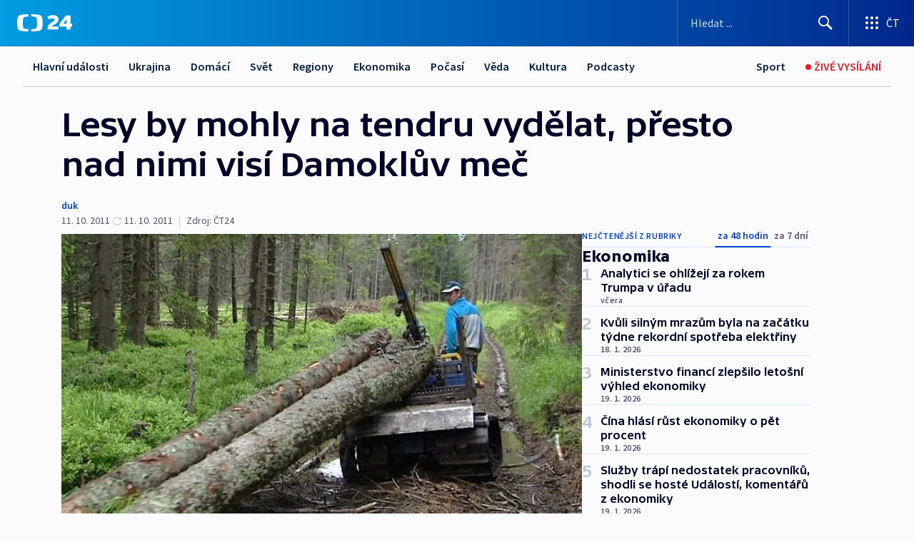

--- FILE ---
content_type: text/html; charset=utf-8
request_url: https://ct24.ceskatelevize.cz/clanek/ekonomika/lesy-by-mohly-na-tendru-vydelat-presto-nad-nimi-visi-damokluv-mec-243450
body_size: 62366
content:
<!DOCTYPE html><html lang="cs" data-sentry-element="Html" data-sentry-component="MyDocument" data-sentry-source-file="_document.tsx"><head data-sentry-element="Head" data-sentry-source-file="_document.tsx"><meta charSet="utf-8"/><meta content="initial-scale=1.0, width=device-width" name="viewport" data-sentry-element="meta" data-sentry-source-file="_app.tsx"/><meta name="publisher" content="ČT24, Česká televize" data-sentry-element="meta" data-sentry-source-file="_app.tsx"/><meta name="language" content="cs" data-sentry-element="meta" data-sentry-source-file="_app.tsx"/><meta name="theme-color" content="#ffffff" data-sentry-element="meta" data-sentry-source-file="_app.tsx"/><link rel="icon" href="/static/favicon.ico" sizes="any"/><link rel="icon" type="image/svg+xml" href="/static/favicon.svg"/><link rel="icon" type="image/png" href="/static/favicon.png"/><link rel="apple-touch-icon" href="/static/apple-touch-icon.png"/><link rel="manifest" href="/static/manifest.json"/><link rel="canonical" href="https://ct24.ceskatelevize.cz/clanek/ekonomika/lesy-by-mohly-na-tendru-vydelat-presto-nad-nimi-visi-damokluv-mec-243450"/><link rel="stylesheet" href="https://ctfs.ceskatelevize.cz/static/scripts/cmp/v2.1/orestbida/brands/ct24-light.css"/><title>Lesy by mohly na tendru vydělat, přesto nad nimi visí Damoklův meč — ČT24 — Česká televize</title><meta name="description" content="Praha - Státní podnik Lesy České republiky by v příštím roce mohl od vítězů tendru na lesnické práce a prodej dřeva získat takřka sedm miliard korun, tedy o více než 500 milionů korun více než letos. Zatímco letos Lesy ČR prodávaly kubík dřeva v průměru za 1 278 korun, průměrná cena nabídnutá vítěznými firmami pro příští rok činí 1 441 korun. Ministr zemědělství Petr Bendl (ODS) si chce výnosnost tendrů ještě prověřit. Pokud by se objevily pochybnosti, nevylučuje, že soutěže zruší."/><meta name="robots" content="index, follow"/><meta name="author" content="duk"/><meta property="og:title" content="Lesy by mohly na tendru vydělat, přesto nad nimi visí Damoklův meč"/><meta property="og:description" content="Praha - Státní podnik Lesy České republiky by v příštím roce mohl od vítězů tendru na lesnické práce a prodej dřeva získat takřka sedm miliard korun, tedy o více než 500 milionů korun více než letos. Zatímco letos Lesy ČR prodávaly kubík dřeva v průměru za 1 278 korun, průměrná cena nabídnutá vítěznými firmami pro příští rok činí 1 441 korun. Ministr zemědělství Petr Bendl (ODS) si chce výnosnost tendrů ještě prověřit. Pokud by se objevily pochybnosti, nevylučuje, že soutěže zruší."/><meta property="og:image" content="https://fs2-ct24.ceskatelevize.cz/image/[base64].jpg?width=1280"/><meta property="og:type" content="article"/><script type="application/ld+json">{"@context":"https://schema.org","@type":"Article","headline":"Lesy by mohly na tendru vydělat, přesto nad nimi visí Damoklův meč","description":"Praha - Státní podnik Lesy České republiky by v příštím roce mohl od vítězů tendru na lesnické práce a prodej dřeva získat takřka sedm miliard korun, tedy o více než 500 milionů korun více než letos. Zatímco letos Lesy ČR prodávaly kubík dřeva v průměru za 1 278 korun, průměrná cena nabídnutá vítěznými firmami pro příští rok činí 1 441 korun. Ministr zemědělství Petr Bendl (ODS) si chce výnosnost tendrů ještě prověřit. Pokud by se objevily pochybnosti, nevylučuje, že soutěže zruší.","datePublished":"2011-10-11T15:21:00+02:00","dateModified":"2011-10-11T15:41:00+02:00","author":[{"@type":"Person","name":"duk"}],"publisher":{"@type":"Organization","name":"ČT24 - Česká televize","logo":{"@type":"ImageObject","url":"https://ctfs.ceskatelevize.cz/static/channels/ct24.svg"}},"image":["https://fs2-ct24.ceskatelevize.cz/image/[base64].jpg?width=1024",{"@type":"ImageObject","url":"https://fs2-ct24.ceskatelevize.cz/image/[base64].jpg?width=1024","caption":"Lesní práce","creditText":"Zdroj: ČT24"}],"mainEntityOfPage":{"@type":"WebPage","@id":"https://ct24.ceskatelevize.cz/clanek/ekonomika/lesy-by-mohly-na-tendru-vydelat-presto-nad-nimi-visi-damokluv-mec-243450"},"keywords":"Ekonomika, ČT24"}</script><meta name="next-head-count" content="21"/><script id="google-tag-manager" nonce="NjZhODFkNmUtZTEzYS00OTIxLWE3ZDEtYzExMGU3Nzk1NTBm" data-sentry-element="Script" data-sentry-source-file="_document.tsx" data-nscript="beforeInteractive">
                        var dataLayer = dataLayer || [];dataLayer.push({
                            "page": { "section": "24" },
                            "app": {"version": "1.73.8", "platform": "Web"}
                        });

                        (function(w,d,s,l,i){w[l]=w[l]||[];w[l].push({'gtm.start':
                        new Date().getTime(),event:'gtm.js'});var f=d.getElementsByTagName(s)[0],
                        j=d.createElement(s),dl=l!='dataLayer'?'&l='+l:'';j.async=true;j.src=
                        'https://www.googletagmanager.com/gtm.js?id='+i+dl;var n=d.querySelector('[nonce]');
                        n&&j.setAttribute('nonce',n.nonce||n.getAttribute('nonce'));f.parentNode.insertBefore(j,f);
                        })(window,document,'script','dataLayer','GTM-WR543Z2');
                  </script><link nonce="NjZhODFkNmUtZTEzYS00OTIxLWE3ZDEtYzExMGU3Nzk1NTBm" rel="preload" href="/_next/static/css/eb0e2c75f8046766.css" as="style"/><link nonce="NjZhODFkNmUtZTEzYS00OTIxLWE3ZDEtYzExMGU3Nzk1NTBm" rel="stylesheet" href="/_next/static/css/eb0e2c75f8046766.css" data-n-g=""/><link nonce="NjZhODFkNmUtZTEzYS00OTIxLWE3ZDEtYzExMGU3Nzk1NTBm" rel="preload" href="/_next/static/css/cf23267297961e52.css" as="style"/><link nonce="NjZhODFkNmUtZTEzYS00OTIxLWE3ZDEtYzExMGU3Nzk1NTBm" rel="stylesheet" href="/_next/static/css/cf23267297961e52.css" data-n-p=""/><link nonce="NjZhODFkNmUtZTEzYS00OTIxLWE3ZDEtYzExMGU3Nzk1NTBm" rel="preload" href="/_next/static/css/b5b3546fd1e0f7d1.css" as="style"/><link nonce="NjZhODFkNmUtZTEzYS00OTIxLWE3ZDEtYzExMGU3Nzk1NTBm" rel="stylesheet" href="/_next/static/css/b5b3546fd1e0f7d1.css" data-n-p=""/><noscript data-n-css="NjZhODFkNmUtZTEzYS00OTIxLWE3ZDEtYzExMGU3Nzk1NTBm"></noscript><script defer="" nonce="NjZhODFkNmUtZTEzYS00OTIxLWE3ZDEtYzExMGU3Nzk1NTBm" nomodule="" src="/_next/static/chunks/polyfills-42372ed130431b0a.js"></script><script src="/_next/static/chunks/webpack-9d436da92b284dc9.js" nonce="NjZhODFkNmUtZTEzYS00OTIxLWE3ZDEtYzExMGU3Nzk1NTBm" defer=""></script><script src="/_next/static/chunks/framework-df2fc3d29a08040c.js" nonce="NjZhODFkNmUtZTEzYS00OTIxLWE3ZDEtYzExMGU3Nzk1NTBm" defer=""></script><script src="/_next/static/chunks/main-39313285097fd8c9.js" nonce="NjZhODFkNmUtZTEzYS00OTIxLWE3ZDEtYzExMGU3Nzk1NTBm" defer=""></script><script src="/_next/static/chunks/pages/_app-47a8a81abe7733c6.js" nonce="NjZhODFkNmUtZTEzYS00OTIxLWE3ZDEtYzExMGU3Nzk1NTBm" defer=""></script><script src="/_next/static/chunks/2852872c-095e82de10fae69e.js" nonce="NjZhODFkNmUtZTEzYS00OTIxLWE3ZDEtYzExMGU3Nzk1NTBm" defer=""></script><script src="/_next/static/chunks/75fc9c18-c433d48982ca9a30.js" nonce="NjZhODFkNmUtZTEzYS00OTIxLWE3ZDEtYzExMGU3Nzk1NTBm" defer=""></script><script src="/_next/static/chunks/86-353db38eb9faeaaf.js" nonce="NjZhODFkNmUtZTEzYS00OTIxLWE3ZDEtYzExMGU3Nzk1NTBm" defer=""></script><script src="/_next/static/chunks/1509-4afa60b80d17ef4b.js" nonce="NjZhODFkNmUtZTEzYS00OTIxLWE3ZDEtYzExMGU3Nzk1NTBm" defer=""></script><script src="/_next/static/chunks/8460-92487105c425564e.js" nonce="NjZhODFkNmUtZTEzYS00OTIxLWE3ZDEtYzExMGU3Nzk1NTBm" defer=""></script><script src="/_next/static/chunks/1717-e987c59798af39f8.js" nonce="NjZhODFkNmUtZTEzYS00OTIxLWE3ZDEtYzExMGU3Nzk1NTBm" defer=""></script><script src="/_next/static/chunks/608-61f15136e3e80c7d.js" nonce="NjZhODFkNmUtZTEzYS00OTIxLWE3ZDEtYzExMGU3Nzk1NTBm" defer=""></script><script src="/_next/static/chunks/7444-e60ad12959b52b0e.js" nonce="NjZhODFkNmUtZTEzYS00OTIxLWE3ZDEtYzExMGU3Nzk1NTBm" defer=""></script><script src="/_next/static/chunks/3028-ba2a8d82ec1582b5.js" nonce="NjZhODFkNmUtZTEzYS00OTIxLWE3ZDEtYzExMGU3Nzk1NTBm" defer=""></script><script src="/_next/static/chunks/4035-8e9f8e7f61c25e84.js" nonce="NjZhODFkNmUtZTEzYS00OTIxLWE3ZDEtYzExMGU3Nzk1NTBm" defer=""></script><script src="/_next/static/chunks/2990-59520cf8d197b73c.js" nonce="NjZhODFkNmUtZTEzYS00OTIxLWE3ZDEtYzExMGU3Nzk1NTBm" defer=""></script><script src="/_next/static/chunks/pages/article/%5B...slug%5D-952bc5b55d16dac3.js" nonce="NjZhODFkNmUtZTEzYS00OTIxLWE3ZDEtYzExMGU3Nzk1NTBm" defer=""></script><script src="/_next/static/Z-Fvt_APwofeyyCl6jn-t/_buildManifest.js" nonce="NjZhODFkNmUtZTEzYS00OTIxLWE3ZDEtYzExMGU3Nzk1NTBm" defer=""></script><script src="/_next/static/Z-Fvt_APwofeyyCl6jn-t/_ssgManifest.js" nonce="NjZhODFkNmUtZTEzYS00OTIxLWE3ZDEtYzExMGU3Nzk1NTBm" defer=""></script><style nonce="NjZhODFkNmUtZTEzYS00OTIxLWE3ZDEtYzExMGU3Nzk1NTBm">.ctg-footer__social {
  color: #6f6f6f;
  display: flex;
  font-size: 1rem;
  align-items: center;
  font-family: SourceSansPro, sans-serif;
  line-height: 1.375rem;
  letter-spacing: 0;
  justify-content: center;
}
.ctg-footer__social-title {
  margin: 0;
  display: none;
  white-space: nowrap;
}
@media (min-width: 768px) {
  .ctg-footer__social-title {
    display: initial;
  }
}
  .ctg-footer__social-title.darkMode {
    color: rgba(255, 255, 255, 0.8);
  }
  .ctg-footer__social-list {
    margin: 0 0 16px 0;
    display: flex;
    padding: 0;
    list-style: none;
  }
@media (min-width: 768px) {
  .ctg-footer__social-list {
    margin: 0 0 0 15px;
  }
}
  .ctg-footer__social-list-item {
    width: 52px;
    margin: 0 4px;
    text-align: center;
  }
@media (min-width: 414px) {
  .ctg-footer__social-list-item {
    width: 64px;
  }
}
  .ctg-footer__social-list-item:first-child {
    margin-left: 0;
  }
  .ctg-footer__social-list-item:last-child {
    margin-right: 0;
  }
  .ctg-footer__social-list-item:hover {
    cursor: pointer;
    text-decoration: underline;
  }
  .ctg-footer__social-list-item:hover img.ctg-footer__icon-no-hover {
    display: none;
  }
  .ctg-footer__social-list-item:hover img.ctg-footer__icon-hover {
    display: block;
  }
  .ctg-footer__social-list-item img {
    width: 36px;
    height: 36px;
    margin: auto;
  }
@media (min-width: 768px) {
  .ctg-footer__social-list-item {
    width: initial;
  }
}
@media (min-width: 768px) {
  .ctg-footer__social-list-item img {
    width: 32px;
    height: 32px;
  }
}
  .ctg-footer__icon-hover {
    display: none;
  }
  .ctg-footer__icon-no-hover {
    display: block;
  }
  .ctg-footer__social-list-item-title {
    color: #6f6f6f;
    font-size: 0.75rem;
    font-family: SourceSansPro, sans-serif;
    font-weight: 400;
    line-height: 18px;
    white-space: nowrap;
    letter-spacing: 0.0375rem;
    text-transform: initial;
  }
@media (min-width: 768px) {
  .ctg-footer__social-list-item-title {
    display: none;
  }
}
  .ctg-footer__social-item-link {
    display: block;
    text-decoration: none;
  }
  .ctg-footer__channels-list {
    width: 100%;
    margin: 0;
    display: none;
    padding: 0;
    list-style: none;
  }
@media (min-width: 768px) {
  .ctg-footer__channels-list {
    display: flex;
  }
}
@media (min-width: 1024px) {
  .ctg-footer__channels-list {
    flex-wrap: wrap;
  }
}
  .ctg-footer__channels-list-item {
    flex: 1 1 auto;
    display: flex;
    margin-bottom: 40px;
    justify-content: center;
  }
@media (min-width: 1024px) {
  .ctg-footer__channels-list-item {
    flex: 0 1 30%;
    justify-content: start;
  }
}
  .ctg-footer__channels-list-item img {
    height: 20px;
  }
@media (min-width: 1024px) {
  .ctg-footer__channels-list-item img {
    height: 24px;
  }
}
  .ctg-footer__sr-only {
    top: auto;
    left: -10000px;
    width: 1px;
    height: 1px;
    overflow: hidden;
    position: absolute;
  }
  .ctg-footer__sub-footer {
    color: #6f6f6f;
    display: flex;
    font-size: 0.875rem;
    font-family: SourceSansPro, sans-serif;
    font-weight: 400;
    line-height: 1.25rem;
    letter-spacing: 0;
    text-transform: initial;
    justify-content: space-between;
  }
  .ctg-footer__sub-footer a {
    color: #041e42;
    transition: color 300ms ease-in;
    text-decoration: none;
  }
  .ctg-footer__sub-footer p {
    margin: 0;
  }
@media (max-width: 413px) {
  .ctg-footer__sub-footer div:first-child span:first-of-type {
    display: block;
  }
}
  .ctg-footer__sub-footer.darkMode span, .ctg-footer__sub-footer.darkMode a {
    color: rgba(255, 255, 255, 0.8);
  }
  .ctg-footer__sub-footer.darkMode p:first-child {
    color: rgba(255, 255, 255, 0.6);
  }
  .ctg-footer__sub-footer a:hover {
    text-decoration: underline;
  }
  .ctg-footer__separator {
    margin: 0px 7px;
  }
@media (max-width: 413px) {
  .ctg-footer__hidden {
    display: none;
  }
}
  .ctg-footer__right-column {
    display: none;
  }
@media (min-width: 768px) {
  .ctg-footer__right-column {
    display: flex;
  }
}
  .ctg-footer__contacts {
    color: #6f6f6f;
    font-size: 1rem;
    text-align: left;
    font-family: SourceSansPro, sans-serif;
    line-height: 20px;
    letter-spacing: 0;
  }
  .ctg-footer__contacts a {
    color: #041e42;
    transition: color 300ms ease-in;
    text-decoration: none;
  }
@media (min-width: 768px) and (max-width: 1023px) {
  .ctg-footer__contacts {
    text-align: center;
  }
}
  .ctg-footer__contacts a:hover {
    text-decoration: underline;
  }
  .ctg-footer__contacts-list {
    margin: 0;
    display: flex;
    flex-direction: column;
    justify-content: center;
  }
@media (min-width: 768px) {
  .ctg-footer__contacts-list {
    flex-direction: row;
  }
}
@media (min-width: 1024px) {
  .ctg-footer__contacts-list {
    justify-content: start;
  }
}
  .ctg-footer__contacts-list.darkMode span {
    color: #FFFFFF;
  }
  .ctg-footer__contacts-link {
    color: #041e42;
    margin: 0 0 0 0;
    display: flex;
    align-self: flex-start;
    line-height: 22px;
    align-content: center;
  }
  .ctg-footer__contacts-link img {
    margin-right: 10px;
  }
  .ctg-footer__contacts-link:first-child {
    margin: 0 0 18px 0;
  }
@media (min-width: 768px) {
  .ctg-footer__contacts-link:first-child {
    margin-right: 26px;
  }
}
  .ctg-footer__strong {
    font-family: SourceSansPro, sans-serif;
    font-weight: 600;
  }
  .ctg-footer__opening-hours {
    color: #000;
    margin: 0 0 16px 0;
  }
  .ctg-footer__opening-hours span:last-child {
    color: #6f6f6f;
    display: inline-block;
    margin-top: 8px;
  }
  .ctg-footer__opening-hours.darkMode span:first-child {
    color: #FFFFFF;
  }
  .ctg-footer__opening-hours.darkMode span:last-child {
    color: rgba(255, 255, 255, 0.8);
  }
  .footer-0-2-1 {  }
  .footer-0-2-1.darkMode {  }
  .footer-0-2-1 hr {
    opacity: 1;
  }
  .wrapper-0-2-2 {
    margin: 0 auto;
    display: grid;
    padding: 32px 16px 24px 16px;
  }
@media (min-width: 768px) {
  .wrapper-0-2-2 {
    padding: 48px 24px 32px 24px;
    grid-row-gap: 0px;
    grid-column-gap: 0px;
    grid-template-rows: repeat(6, auto);
    grid-template-columns: repeat(2, auto);
  }
}
@media (min-width: 1024px) {
  .wrapper-0-2-2 {
    grid-template-rows: repeat(6, auto);
  }
}
  .wrapper-0-2-2 a:focus {
    outline: none;
    box-shadow: 0px 0px 0px 2px #60a0ff;
    border-radius: 4px;
  }
  .logo-0-2-3 {
    display: block;
    justify-self: start;
    margin-bottom: 24px;
  }
  .logo-0-2-3 img {
    height: 24px;
  }
@media (min-width: 768px) {
  .logo-0-2-3 {
    grid-area: 1 / 1 / 2 / 2;
    margin-bottom: 40px;
  }
}
@media (min-width: 1024px) {
  .logo-0-2-3 {
    margin-bottom: 56px;
  }
}
@media (min-width: 768px) {
  .logo-0-2-3 img {
    height: 32px;
  }
}
  .social-0-2-4 {  }
@media (min-width: 768px) {
  .social-0-2-4 {
    grid-area: 1 / 2 / 1 / 3;
    align-self: flex-start;
    justify-content: flex-end;
  }
}
  .contacts-0-2-5 {
    margin-bottom: 22px;
  }
@media (min-width: 768px) {
  .contacts-0-2-5 {
    grid-area: 4 / 1 / 4 / 3;
  }
}
@media (min-width: 1024px) {
  .contacts-0-2-5 {
    grid-area: 3 / 2 / 3 / 3;
  }
}
  .channels-0-2-6 {  }
@media (min-width: 768px) {
  .channels-0-2-6 {
    grid-area: 3 / 1 / 3 / 3;
  }
}
@media (min-width: 1024px) {
  .channels-0-2-6 {
    grid-area: 2 / 2 / 2 / 3;
    align-self: start;
    margin-bottom: 11px;
  }
}
  .divider-0-2-7 {
    width: 100%;
    border: none;
    height: 1px;
    margin: 0 0 16px 0;
    background-color: #e0e0e0;
  }
@media (min-width: 768px) {
  .divider-0-2-7 {
    margin: 0 0 24px 0;
    grid-area: 5 / 1 / 5 / 3;
  }
}
@media (min-width: 1024px) {
  .divider-0-2-7 {
    grid-area: 5 / 1 / 5 / 3;
  }
}
  .dividerMedium-0-2-8 {
    margin: 0 0 16px 0;
  }
  .dividerLow-0-2-9 {
    margin: 0 0 20px 0;
  }
@media (min-width: 768px) {
  .dividerLow-0-2-9 {
    margin: 0 0 12px 0;
  }
}
  .dividerMobile-0-2-10 {  }
@media (min-width: 768px) {
  .dividerMobile-0-2-10 {
    display: none;
  }
}
  .linkList-0-2-11 {
    margin: 0 0 20px 0;
    display: flex;
    padding: 0;
    row-gap: 18px;
    flex-wrap: wrap;
    font-size: 1rem;
    list-style: none;
    font-family: SourceSansPro, sans-serif;
    line-height: 1.375rem;
    letter-spacing: 0;
  }
  .linkList-0-2-11 a {
    color: #041e42;
    transition: color 300ms ease-in;
    text-decoration: none;
  }
@media (min-width: 768px) {
  .linkList-0-2-11 {
    margin: 0 0 40px 0;
    display: grid;
    grid-column: 1 / 3;
    grid-template-columns: repeat(3, 1fr);
  }
  .linkList-0-2-11 #tvProgram {
    grid-area: 1 / 1;
  }
  .linkList-0-2-11 #ziveVysilani {
    grid-area: 2 / 1;
  }
  .linkList-0-2-11 #tvPoplatky {
    grid-area: 3 / 1;
  }
  .linkList-0-2-11 #teletext {
    grid-area: 4 / 1;
  }
  .linkList-0-2-11 #podcasty {
    grid-area: 5 / 1;
  }
  .linkList-0-2-11 #pocasi {
    grid-area: 1 / 2;
  }
  .linkList-0-2-11 #eshop {
    grid-area: 2 / 2;
  }
  .linkList-0-2-11 #mobilniAplikace {
    grid-area: 3 / 2;
  }
  .linkList-0-2-11 #vseoCt {
    grid-area: 4 / 2;
  }
  .linkList-0-2-11 #studioBrno {
    grid-area: 2 / 3;
  }
  .linkList-0-2-11 #proMedia {
    grid-area: 5 / 2;
  }
  .linkList-0-2-11 #studioOstrava {
    grid-area: 1 / 3;
  }
  .linkList-0-2-11 #radaCt {
    grid-area: 6 / 1;
  }
  .linkList-0-2-11 #kariera {
    grid-area: 3 / 3;
  }
  .linkList-0-2-11 #casteDotazy {
    grid-area: 4 / 3;
  }
  .linkList-0-2-11 #kontakty {
    grid-area: 5 / 3;
  }
}
@media (min-width: 1024px) {
  .linkList-0-2-11 {
    margin: 0 0 32px 0;
    display: flex;
    row-gap: 10px;
    grid-area: 2 / 1 / 5 / 2;
  }
}
  .linkList-0-2-11.darkMode {  }
  .linkList-0-2-11.darkMode a {
    color: #FFFFFF;
  }
  .linkList-0-2-11 a:hover {
    text-decoration: underline;
  }
  .linkListItem-0-2-12 {
    flex: 0 1 45%;
    line-height: 22px;
  }
@media (min-width: 768px) {
  .linkListItem-0-2-12 {
    flex: 0 1 33%;
  }
}
@media (min-width: 1024px) {
  .linkListItem-0-2-12 {
    flex: 0 1 50%;
  }
}
  .subFooter-0-2-13 {  }
@media (min-width: 768px) {
  .subFooter-0-2-13 {
    grid-area: 6 / 1 / 6 / 3;
  }
}
  .srOnly-0-2-14 {
    top: auto;
    left: -10000px;
    width: 1px;
    height: 1px;
    overflow: hidden;
    position: absolute;
  }
  .footer-d17-0-2-15 {
    background: #f4f4f4;
  }
  .footer-d17-0-2-15.darkMode {
    background: #001830;
  }
  .wrapper-d18-0-2-16 {
    max-width: 1216px;
  }
  .ctg-header__wrapper {
    width: 100%;
    content: a;
    box-sizing: border-box;
    background-color: #fff;
  }
  .ctg-header__document-disable-scroll-local {  }
@media screen and (max-width: 767px) {
  .ctg-header__document-disable-scroll-local {
    overflow: hidden !important;
    touch-action: none;
    overscroll-behavior: none;
    -webkit-overflow-scrolling: none;
  }
}
  .ctg-header__body-disable-scroll-local {  }
@media screen and (max-width: 767px) {
  .ctg-header__body-disable-scroll-local {
    overflow: hidden !important;
    touch-action: none;
    overscroll-behavior: none;
    -webkit-overflow-scrolling: none;
  }
}
  .ctg-header__document-disable-scroll-global {  }
@media screen and (max-width: 427px) {
  .ctg-header__document-disable-scroll-global {
    overflow: hidden !important;
    touch-action: none;
    overscroll-behavior: none;
    -webkit-overflow-scrolling: none;
  }
}
  .ctg-header__body-disable-scroll-global {  }
@media screen and (max-width: 427px) {
  .ctg-header__body-disable-scroll-global {
    overflow: hidden !important;
    touch-action: none;
    overscroll-behavior: none;
    -webkit-overflow-scrolling: none;
  }
}
  .ctg-header__document-disable-scroll-local-d2 {  }
@media screen and (max-width: 767px) {
  .ctg-header__document-disable-scroll-local-d2 {
    padding-right: 0px !important;
  }
}
  .ctg-header__document-disable-scroll-global-d4 {  }
@media screen and (max-width: 427px) {
  .ctg-header__document-disable-scroll-global-d4 {
    padding-right: 0px !important;
  }
}
  .ctg-header__inset-focus-visible {  }
  .ctg-header__context-menu-item-disabled {  }
  .ctg-header__context-menu-item.ctg-header__context-menu-item-disabled .ctg-header__context-menu-item-link, .ctg-header__context-menu-item.ctg-header__context-menu-item-disabled .ctg-header__context-menu-item-link:hover {
    cursor: auto;
  }
  .ctg-header__context-menu-item-active {  }
  .ctg-header__context-menu-item.ctg-header__context-menu-item-active .ctg-header__context-menu-item-link {
    cursor: default;
    font-family: SourceSansPro, sans-serif;
    font-weight: 600;
  }
  .ctg-header__context-menu-item-link {
    display: flex;
    padding: 9px 26px 9px;
    font-size: 1rem;
    align-items: center;
    font-family: SourceSansPro, sans-serif;
    line-height: 1.375rem;
    letter-spacing: 0;
    vertical-align: sub;
  }
  .ctg-header__context-menu-item:not(.ctg-header__context-menu-item-disabled) .ctg-header__context-menu-item-link:hover {  }
  .ctg-header__context-menu-item-link:hover {
    text-decoration: none;
  }
  .ctg-header__profile-name {  }
  .ctg-header__profile-name + ul li:first-child .ctg-header__context-menu-item-link {
    padding: 0 24px 9px;
  }
  .ctg-header__profile-name + ul li:first-child .ctg-header__context-menu-item-link:hover {
    text-decoration: underline;
    background-color: #fff;
  }
  .ctg-header__context-menu-item-link-is-not {  }
  .ctg-header__context-menu-item-link.ctg-header__context-menu-item-link-is-not {
    outline: none;
  }
  .ctg-header__context-menu-item-link.ctg-header__context-menu-item-link-is-not.focus-visible {
    box-shadow: 0px 0px 0px 2px #60a0ff;
  }
  .ctg-header__context-menu-item {
    color: #393939;
    width: 100%;
    padding: 0;
    max-width: 100%;
    list-style: none;
  }
  .ctg-header__context-menu-item > span {
    display: flex;
    align-items: center;
  }
  .ctg-header__context-menu-item > span > svg {
    fill: currentColor;
    flex: 0 0 auto;
    width: 20px;
    height: 20px;
    margin: 0 8px 0 -28px;
  }
  .ctg-header__context-menu-icon {
    width: 20px;
    display: flex;
    align-items: center;
    margin-right: 18px;
  }
  .ctg-header__context-menu-item-disabled-d0 {  }
  .ctg-header__context-menu-item.ctg-header__context-menu-item-disabled-d0 .ctg-header__context-menu-item-link, .ctg-header__context-menu-item.ctg-header__context-menu-item-disabled-d0 .ctg-header__context-menu-item-link:hover {
    background-color: transparent;
    color: #8d8d8d;
  }
  .ctg-header__context-menu-item-active-d1 {  }
  .ctg-header__context-menu-item.ctg-header__context-menu-item-active-d1 .ctg-header__context-menu-item-link {
    color: #000000;
  }
  .ctg-header__context-menu-item-link-d2 {
    color: #041e42;
  }
  .ctg-header__context-menu-item:not(.ctg-header__context-menu-item-disabled) .ctg-header__context-menu-item-link-d2:hover {
    color: #000000;
    background-color: #f4f4f4;
  }
  .ctg-header__context-menu-item-disabled-d3 {  }
  .ctg-header__context-menu-item.ctg-header__context-menu-item-disabled-d3 .ctg-header__context-menu-item-link, .ctg-header__context-menu-item.ctg-header__context-menu-item-disabled-d3 .ctg-header__context-menu-item-link:hover {
    background-color: transparent;
    color: #8d8d8d;
  }
  .ctg-header__context-menu-item-active-d4 {  }
  .ctg-header__context-menu-item.ctg-header__context-menu-item-active-d4 .ctg-header__context-menu-item-link {
    color: #000000;
  }
  .ctg-header__context-menu-item-link-d5 {
    color: #041e42;
  }
  .ctg-header__context-menu-item:not(.ctg-header__context-menu-item-disabled) .ctg-header__context-menu-item-link-d5:hover {
    color: #000000;
    background-color: #f4f4f4;
  }
  .ctg-header__context-menu-item-disabled-d6 {  }
  .ctg-header__context-menu-item.ctg-header__context-menu-item-disabled-d6 .ctg-header__context-menu-item-link, .ctg-header__context-menu-item.ctg-header__context-menu-item-disabled-d6 .ctg-header__context-menu-item-link:hover {
    background-color: transparent;
    color: #8d8d8d;
  }
  .ctg-header__context-menu-item-active-d7 {  }
  .ctg-header__context-menu-item.ctg-header__context-menu-item-active-d7 .ctg-header__context-menu-item-link {
    color: #000000;
  }
  .ctg-header__context-menu-item-link-d8 {
    color: #041e42;
  }
  .ctg-header__context-menu-item:not(.ctg-header__context-menu-item-disabled) .ctg-header__context-menu-item-link-d8:hover {
    color: #000000;
    background-color: #f4f4f4;
  }
  .ctg-header__context-menu-item-disabled-d9 {  }
  .ctg-header__context-menu-item.ctg-header__context-menu-item-disabled-d9 .ctg-header__context-menu-item-link, .ctg-header__context-menu-item.ctg-header__context-menu-item-disabled-d9 .ctg-header__context-menu-item-link:hover {
    background-color: transparent;
    color: #8d8d8d;
  }
  .ctg-header__context-menu-item-active-d10 {  }
  .ctg-header__context-menu-item.ctg-header__context-menu-item-active-d10 .ctg-header__context-menu-item-link {
    color: #000000;
  }
  .ctg-header__context-menu-item-link-d11 {
    color: #041e42;
  }
  .ctg-header__context-menu-item:not(.ctg-header__context-menu-item-disabled) .ctg-header__context-menu-item-link-d11:hover {
    color: #000000;
    background-color: #f4f4f4;
  }
  .ctg-header__context-menu-item-disabled-d12 {  }
  .ctg-header__context-menu-item.ctg-header__context-menu-item-disabled-d12 .ctg-header__context-menu-item-link, .ctg-header__context-menu-item.ctg-header__context-menu-item-disabled-d12 .ctg-header__context-menu-item-link:hover {
    background-color: transparent;
    color: #8d8d8d;
  }
  .ctg-header__context-menu-item-active-d13 {  }
  .ctg-header__context-menu-item.ctg-header__context-menu-item-active-d13 .ctg-header__context-menu-item-link {
    color: #000000;
  }
  .ctg-header__context-menu-item-link-d14 {
    color: #041e42;
  }
  .ctg-header__context-menu-item:not(.ctg-header__context-menu-item-disabled) .ctg-header__context-menu-item-link-d14:hover {
    color: #000000;
    background-color: #f4f4f4;
  }
  .ctg-header__context-menu-item-disabled-d15 {  }
  .ctg-header__context-menu-item.ctg-header__context-menu-item-disabled-d15 .ctg-header__context-menu-item-link, .ctg-header__context-menu-item.ctg-header__context-menu-item-disabled-d15 .ctg-header__context-menu-item-link:hover {
    background-color: transparent;
    color: #8d8d8d;
  }
  .ctg-header__context-menu-item-active-d16 {  }
  .ctg-header__context-menu-item.ctg-header__context-menu-item-active-d16 .ctg-header__context-menu-item-link {
    color: #000000;
  }
  .ctg-header__context-menu-item-link-d17 {
    color: #041e42;
  }
  .ctg-header__context-menu-item:not(.ctg-header__context-menu-item-disabled) .ctg-header__context-menu-item-link-d17:hover {
    color: #000000;
    background-color: #f4f4f4;
  }
  .ctg-header__context-menu-item-disabled-d18 {  }
  .ctg-header__context-menu-item.ctg-header__context-menu-item-disabled-d18 .ctg-header__context-menu-item-link, .ctg-header__context-menu-item.ctg-header__context-menu-item-disabled-d18 .ctg-header__context-menu-item-link:hover {
    background-color: transparent;
    color: #8d8d8d;
  }
  .ctg-header__context-menu-item-active-d19 {  }
  .ctg-header__context-menu-item.ctg-header__context-menu-item-active-d19 .ctg-header__context-menu-item-link {
    color: #000000;
  }
  .ctg-header__context-menu-item-link-d20 {
    color: #041e42;
  }
  .ctg-header__context-menu-item:not(.ctg-header__context-menu-item-disabled) .ctg-header__context-menu-item-link-d20:hover {
    color: #000000;
    background-color: #f4f4f4;
  }
  .ctg-header__context-menu-item-disabled-d21 {  }
  .ctg-header__context-menu-item.ctg-header__context-menu-item-disabled-d21 .ctg-header__context-menu-item-link, .ctg-header__context-menu-item.ctg-header__context-menu-item-disabled-d21 .ctg-header__context-menu-item-link:hover {
    background-color: transparent;
    color: #8d8d8d;
  }
  .ctg-header__context-menu-item-active-d22 {  }
  .ctg-header__context-menu-item.ctg-header__context-menu-item-active-d22 .ctg-header__context-menu-item-link {
    color: #000000;
  }
  .ctg-header__context-menu-item-link-d23 {
    color: #041e42;
  }
  .ctg-header__context-menu-item:not(.ctg-header__context-menu-item-disabled) .ctg-header__context-menu-item-link-d23:hover {
    color: #000000;
    background-color: #f4f4f4;
  }
  .ctg-header__context-menu-item-disabled-d24 {  }
  .ctg-header__context-menu-item.ctg-header__context-menu-item-disabled-d24 .ctg-header__context-menu-item-link, .ctg-header__context-menu-item.ctg-header__context-menu-item-disabled-d24 .ctg-header__context-menu-item-link:hover {
    background-color: transparent;
    color: #8d8d8d;
  }
  .ctg-header__context-menu-item-active-d25 {  }
  .ctg-header__context-menu-item.ctg-header__context-menu-item-active-d25 .ctg-header__context-menu-item-link {
    color: #000000;
  }
  .ctg-header__context-menu-item-link-d26 {
    color: #041e42;
  }
  .ctg-header__context-menu-item:not(.ctg-header__context-menu-item-disabled) .ctg-header__context-menu-item-link-d26:hover {
    color: #000000;
    background-color: #f4f4f4;
  }
  .ctg-header__context-menu-item-disabled-d27 {  }
  .ctg-header__context-menu-item.ctg-header__context-menu-item-disabled-d27 .ctg-header__context-menu-item-link, .ctg-header__context-menu-item.ctg-header__context-menu-item-disabled-d27 .ctg-header__context-menu-item-link:hover {
    background-color: transparent;
    color: #8d8d8d;
  }
  .ctg-header__context-menu-item-active-d28 {  }
  .ctg-header__context-menu-item.ctg-header__context-menu-item-active-d28 .ctg-header__context-menu-item-link {
    color: #000000;
  }
  .ctg-header__context-menu-item-link-d29 {
    color: #041e42;
  }
  .ctg-header__context-menu-item:not(.ctg-header__context-menu-item-disabled) .ctg-header__context-menu-item-link-d29:hover {
    color: #000000;
    background-color: #f4f4f4;
  }
  .ctg-header__context-menu-item-disabled-d30 {  }
  .ctg-header__context-menu-item.ctg-header__context-menu-item-disabled-d30 .ctg-header__context-menu-item-link, .ctg-header__context-menu-item.ctg-header__context-menu-item-disabled-d30 .ctg-header__context-menu-item-link:hover {
    background-color: transparent;
    color: #8d8d8d;
  }
  .ctg-header__context-menu-item-active-d31 {  }
  .ctg-header__context-menu-item.ctg-header__context-menu-item-active-d31 .ctg-header__context-menu-item-link {
    color: #000000;
  }
  .ctg-header__context-menu-item-link-d32 {
    color: #041e42;
  }
  .ctg-header__context-menu-item:not(.ctg-header__context-menu-item-disabled) .ctg-header__context-menu-item-link-d32:hover {
    color: #000000;
    background-color: #f4f4f4;
  }
  .ctg-header__context-menu-item-disabled-d33 {  }
  .ctg-header__context-menu-item.ctg-header__context-menu-item-disabled-d33 .ctg-header__context-menu-item-link, .ctg-header__context-menu-item.ctg-header__context-menu-item-disabled-d33 .ctg-header__context-menu-item-link:hover {
    background-color: transparent;
    color: #8d8d8d;
  }
  .ctg-header__context-menu-item-active-d34 {  }
  .ctg-header__context-menu-item.ctg-header__context-menu-item-active-d34 .ctg-header__context-menu-item-link {
    color: #000000;
  }
  .ctg-header__context-menu-item-link-d35 {
    color: #041e42;
  }
  .ctg-header__context-menu-item:not(.ctg-header__context-menu-item-disabled) .ctg-header__context-menu-item-link-d35:hover {
    color: #000000;
    background-color: #f4f4f4;
  }
  .ctg-header__context-menu-item-disabled-d36 {  }
  .ctg-header__context-menu-item.ctg-header__context-menu-item-disabled-d36 .ctg-header__context-menu-item-link, .ctg-header__context-menu-item.ctg-header__context-menu-item-disabled-d36 .ctg-header__context-menu-item-link:hover {
    background-color: transparent;
    color: #8d8d8d;
  }
  .ctg-header__context-menu-item-active-d37 {  }
  .ctg-header__context-menu-item.ctg-header__context-menu-item-active-d37 .ctg-header__context-menu-item-link {
    color: #000000;
  }
  .ctg-header__context-menu-item-link-d38 {
    color: #041e42;
  }
  .ctg-header__context-menu-item:not(.ctg-header__context-menu-item-disabled) .ctg-header__context-menu-item-link-d38:hover {
    color: #000000;
    background-color: #f4f4f4;
  }
  .ctg-header__local-menu-mobile-nav {
    width: 100%;
    display: none;
    position: relative;
    box-shadow: 0px 1px 3px rgba(0, 0, 0, 0.2), 0px 12px 24px -8px rgba(0, 0, 0, 0.15);
    margin-left: auto;
    background-color: #fff;
  }
  .ctg-header__local-menu-mobile-nav .ctg-header__context-menu {
    width: 100%;
    padding: 16px 0;
    box-shadow: none;
    background-color: transparent;
  }
  .ctg-header__local-menu-mobile-nav .ctg-header__context-menu li.ctg-header__context-menu-item-active > a, .ctg-header__local-menu-mobile-nav .ctg-header__context-menu li.ctg-header__context-menu-item-active > span, .ctg-header__local-menu-mobile-nav .ctg-header__context-menu li > a:hover {
    color: #041e42;
  }
  .ctg-header__local-menu-mobile-nav .ctg-header__context-menu li:not(.ctg-header__context-menu-item-disabled) > a:hover, .ctg-header__local-menu-mobile-nav .ctg-header__context-menu li:not(.ctg-header__context-menu-item-disabled) > span.ctg-header__local-menu-mobile-nav .ctg-header__context-menu li:not(.ctg-header__context-menu-item-disabled):hover {
    background-color: #f4f4f4;
  }
  .ctg-header__local-menu-mobile-nav-visible {
    display: block;
  }
  .ctg-header__local-menu-mobile-nav-wrapper {
    top: 105px;
    left: 0;
    width: 100%;
    height: calc(100% - 105px);
    padding: 0;
    z-index: 101;
    overflow: auto;
    position: fixed;
    visibility: hidden;
    background-color: rgba(0, 0, 0, .3);
  }
  .ctg-header__local-menu-mobile-nav-wrapper-visible {
    visibility: visible;
  }
  .ctg-header__local-menu-mobile-button-wrapper {
    color: inherit;
    display: flex;
    align-items: center;
  }
  .ctg-header__local-menu-mobile-button-wrapper > button {
    color: inherit;
    display: flex;
    padding: 10px 16px;
    align-items: center;
  }
  .ctg-header__local-menu-mobile-button > svg {
    color: inherit;
    width: 24px;
    height: 24px;
    margin-right: 4px;
  }
  .ctg-header__local-menu-mobile-button > span {
    color: inherit;
    font-size: 1rem;
    font-family: SourceSansPro, sans-serif;
    line-height: 1;
  }
  .ctg-header__inset-focus-visible {  }
  .ctg-header__hotlink-nav-list-item {
    position: relative;
  }
@media (max-width: 767px) {
  .ctg-header__hotlink-nav-list-item {
    border-left: 1px solid rgba(0, 0, 0, 0.2);
  }
}
  .ctg-header__hotlink-nav-list-item > a, .ctg-header__hotlink-nav-list-item > button, .ctg-header__hotlink-nav-list-item > span {
    height: 100%;
    margin: 0;
    display: flex;
    position: relative;
    font-size: 16px;
    box-sizing: border-box;
    transition: backgroundColor 150ms, borderColor 150ms,color 150ms;
    align-items: center;
    font-family: SourceSansPro, sans-serif;
    font-weight: 600;
    line-height: 1.314rem;
    padding-top: 5px;
    white-space: nowrap;
    padding-left: 14px;
    padding-right: 14px;
    letter-spacing: normal;
    padding-bottom: 5px;
    justify-content: center;
    text-decoration: none;
  }
  .ctg-header__hotlink-nav-list-item > span {
    cursor: default;
  }
  .ctg-header__hotlink-nav-list-item > a svg, .ctg-header__hotlink-nav-list-item > button svg, .ctg-header__hotlink-nav-list-item > span svg {
    margin-right: 4px;
  }
  .ctg-header__hotlink-nav-list-item-active.ctg-header__hotlink-nav-list-item > a svg, .ctg-header__hotlink-nav-list-item-active.ctg-header__hotlink-nav-list-item > button svg, .ctg-header__hotlink-nav-list-item-active.ctg-header__hotlink-nav-list-item > span svg {  }
  .ctg-header__hotlink-nav-list-item-active.ctg-header__hotlink-nav-list-item > a, .ctg-header__hotlink-nav-list-item-active.ctg-header__hotlink-nav-list-item > button, .ctg-header__hotlink-nav-list-item-active.ctg-header__hotlink-nav-list-item > span {  }
@media (hover: hover) {
  .ctg-header__hotlink-nav-list-item > a, .ctg-header__hotlink-nav-list-item > button, .ctg-header__hotlink-nav-list-item > span {  }
  .ctg-header__hotlink-nav-list-item > a:hover svg, .ctg-header__hotlink-nav-list-item > button:hover svg, .ctg-header__hotlink-nav-list-item > span:hover svg {  }
  .ctg-header__hotlink-nav-list-item > a:hover, .ctg-header__hotlink-nav-list-item > button:hover, .ctg-header__hotlink-nav-list-item > span:hover {
    text-decoration: none;
  }
}
  .ctg-header__hotlink-nav-list-item-active {  }
  .ctg-header__hotlink-nav-list-item-active:before {
    left: 50%;
    width: 0;
    bottom: -6px;
    height: 0;
    content: "";
    position: absolute;
    border-left: 6px solid transparent;
    margin-left: -6px;
    border-right: 6px solid transparent;
  }
  .ctg-header__hotlink-nav-list-item-d0 {  }
  .ctg-header__hotlink-nav-list-item-d0 > a, .ctg-header__hotlink-nav-list-item-d0 > button, .ctg-header__hotlink-nav-list-item-d0 > span {
    background-color: transparent;
    color: #041e42;
  }
  .ctg-header__hotlink-nav-list-item-d0 > a svg, .ctg-header__hotlink-nav-list-item-d0 > button svg, .ctg-header__hotlink-nav-list-item-d0 > span svg {
    color: inherit;
  }
  .ctg-header__hotlink-nav-list-item-active.ctg-header__hotlink-nav-list-item-d0 > a svg, .ctg-header__hotlink-nav-list-item-active.ctg-header__hotlink-nav-list-item-d0 > button svg, .ctg-header__hotlink-nav-list-item-active.ctg-header__hotlink-nav-list-item-d0 > span svg {
    color: inherit;
  }
  .ctg-header__hotlink-nav-list-item-active.ctg-header__hotlink-nav-list-item-d0 > a, .ctg-header__hotlink-nav-list-item-active.ctg-header__hotlink-nav-list-item-d0 > button, .ctg-header__hotlink-nav-list-item-active.ctg-header__hotlink-nav-list-item-d0 > span {
    background-color: #041e42;
    color: #fff;
    border-color: #041e42;
  }
@media (hover: hover) {
  .ctg-header__hotlink-nav-list-item-d0 > a, .ctg-header__hotlink-nav-list-item-d0 > button, .ctg-header__hotlink-nav-list-item-d0 > span {  }
  .ctg-header__hotlink-nav-list-item-d0 > a:hover svg, .ctg-header__hotlink-nav-list-item-d0 > button:hover svg, .ctg-header__hotlink-nav-list-item-d0 > span:hover svg {
    color: inherit;
  }
  .ctg-header__hotlink-nav-list-item-d0 > a:hover, .ctg-header__hotlink-nav-list-item-d0 > button:hover, .ctg-header__hotlink-nav-list-item-d0 > span:hover {
    background-color: #041e42;
    color: #fff;
    border-color: #041e42;
  }
}
  .ctg-header__hotlink-nav-list-item-active-d2 {  }
  .ctg-header__hotlink-nav-list-item-active-d2:before {
    border-top: 6px solid #041e42;
  }
  .ctg-header__hotlink-nav-list-item-d3 {  }
  .ctg-header__hotlink-nav-list-item-d3 > a, .ctg-header__hotlink-nav-list-item-d3 > button, .ctg-header__hotlink-nav-list-item-d3 > span {
    background-color: transparent;
    color: #041e42;
  }
  .ctg-header__hotlink-nav-list-item-d3 > a svg, .ctg-header__hotlink-nav-list-item-d3 > button svg, .ctg-header__hotlink-nav-list-item-d3 > span svg {
    color: inherit;
  }
  .ctg-header__hotlink-nav-list-item-active.ctg-header__hotlink-nav-list-item-d3 > a svg, .ctg-header__hotlink-nav-list-item-active.ctg-header__hotlink-nav-list-item-d3 > button svg, .ctg-header__hotlink-nav-list-item-active.ctg-header__hotlink-nav-list-item-d3 > span svg {
    color: inherit;
  }
  .ctg-header__hotlink-nav-list-item-active.ctg-header__hotlink-nav-list-item-d3 > a, .ctg-header__hotlink-nav-list-item-active.ctg-header__hotlink-nav-list-item-d3 > button, .ctg-header__hotlink-nav-list-item-active.ctg-header__hotlink-nav-list-item-d3 > span {
    background-color: #041e42;
    color: #fff;
    border-color: #041e42;
  }
@media (hover: hover) {
  .ctg-header__hotlink-nav-list-item-d3 > a, .ctg-header__hotlink-nav-list-item-d3 > button, .ctg-header__hotlink-nav-list-item-d3 > span {  }
  .ctg-header__hotlink-nav-list-item-d3 > a:hover svg, .ctg-header__hotlink-nav-list-item-d3 > button:hover svg, .ctg-header__hotlink-nav-list-item-d3 > span:hover svg {
    color: inherit;
  }
  .ctg-header__hotlink-nav-list-item-d3 > a:hover, .ctg-header__hotlink-nav-list-item-d3 > button:hover, .ctg-header__hotlink-nav-list-item-d3 > span:hover {
    background-color: #041e42;
    color: #fff;
    border-color: #041e42;
  }
}
  .ctg-header__hotlink-nav-list-item-active-d5 {  }
  .ctg-header__hotlink-nav-list-item-active-d5:before {
    border-top: 6px solid #041e42;
  }
  .ctg-header__hotlink-nav-list {
    height: 100%;
    margin: 0;
    display: flex;
    padding: 0;
    position: relative;
    list-style-type: none;
  }
  .ctg-header__hotlink-nav-button-container {
    position: relative;
  }
  .ctg-header__local-menu-nav-list-item {
    position: relative;
    max-width: 235px;
  }
  .ctg-header__local-menu-nav-list-item > a, .ctg-header__local-menu-nav-list-item > button, .ctg-header__local-menu-nav-list-item > span {
    color: #041e42;
    height: 57px;
    margin: 0;
    display: block;
    padding: 0 14px;
    overflow: hidden;
    position: relative;
    font-size: 1rem;
    box-sizing: border-box;
    transition: background-color 150ms, border-color 150ms,color 150ms;
    font-family: SourceSansPro, sans-serif;
    font-weight: 600;
    line-height: 57px;
    white-space: nowrap;
    text-overflow: ellipsis;
    letter-spacing: normal;
    text-decoration: none;
  }
  .ctg-header__local-menu-nav-list-item > span {
    cursor: default;
  }
  .ctg-header__local-menu-nav-list-item a {
    text-decoration: none;
  }
  .ctg-header__local-menu-nav-list-item-active.ctg-header__local-menu-nav-list-item > a, .ctg-header__local-menu-nav-list-item > a:hover, .ctg-header__local-menu-nav-list-item-active.ctg-header__local-menu-nav-list-item > button, .ctg-header__local-menu-nav-list-item > button:hover, .ctg-header__local-menu-nav-list-item-active.ctg-header__local-menu-nav-list-item > span, .ctg-header__local-menu-nav-list-item > span:hover {
    color: #fff;
    border-color: #041e42;
    text-decoration: none;
    background-color: #041e42;
  }
  .ctg-header__local-menu-nav-list-item-active:before {
    left: 50%;
    width: 0;
    bottom: -6px;
    height: 0;
    content: "";
    position: absolute;
    border-top: 6px solid #041e42;
    border-left: 6px solid transparent;
    margin-left: -6px;
    border-right: 6px solid transparent;
  }
  .ctg-header__local-menu-nav.ctg-header__local-menu-nav-gradient {
    mask-size: auto;
    mask-image: linear-gradient( to right, black calc(100% - 150px), transparent calc(100% - 100px));
    mask-repeat: no-repeat, no-repeat;
    mask-position: 0 0, 100% 0;
    -webkit-mask-size: auto;
    -webkit-mask-image: linear-gradient( to right, black calc(100% - 150px), transparent calc(100% - 100px));
    -webkit-mask-repeat: no-repeat, no-repeat;
    -webkit-mask-position: 0 0, 100% 0;
  }
  .ctg-header__local-menu-nav-list {
    width: fit-content;
    margin: 0;
    display: flex;
    padding: 0;
    position: relative;
    list-style-type: none;
  }
  .ctg-header__local-menu-nav-button-container {
    position: relative;
  }
  .ctg-header__local-menu-nav-button-container .ctg-header__context-menu {
    left: -30px;
  }
  .ctg-header__local-menu-nav-button:before {
    left: 50%;
    bottom: -6px;
    height: 0;
    content: "";
    display: block;
    opacity: 0;
    z-index: 2;
    position: absolute;
    transform: translateX(-50%);
    border-top: 6px solid #041e42;
    transition: opacity .150ms ease;
    border-left: 6px solid transparent;
    border-right: 6px solid transparent;
    pointer-events: none;
  }
  .ctg-header__local-menu-nav-button:hover {
    cursor: pointer;
  }
  .ctg-header__local-menu-nav-button-active {
    color: #fff !important;
    background-color: #041e42;
  }
  .ctg-header__local-menu-nav-button-active:before {
    opacity: 1;
  }
  .ctg-header__local-menu-nav-button-active.dark {
    color: #041e42 !important;
    background-color: #fff !important;
  }
  .ctg-header__local-menu-nav-button-active.dark:before {
    border-top: 6px solid #fff;
  }
  .ctg-header__local-menu-wrapper {
    position: relative;
  }
@media screen and (min-width: 768px) {
  .ctg-header__local-menu-wrapper {
    margin: 0 auto;
    padding: 0 24px;
    max-width: 1168px;
  }
}
  .ctg-header__local-menu {
    height: 49px;
    display: grid;
    z-index: 1;
    position: relative;
    box-sizing: border-box;
    align-items: center;
    border-bottom: 1px solid rgba(0, 0, 0, 0.2);
    justify-content: stretch;
    grid-template-columns: 1fr min-content min-content;
  }
@media screen and (min-width: 768px) {
  .ctg-header__local-menu {
    height: 57px;
    max-width: 100%;
    grid-template-rows: 57px;
    grid-template-columns: minmax(0, 100%) min-content min-content;
  }
  .ctg-header__local-menu.secondaryMenu {
    height: auto;
  }
}
  .ctg-header__local-menu.hideBottomLine {
    height: 48px;
    border-bottom: 0;
  }
@media screen and (min-width: 768px) {
  .ctg-header__local-menu.hideBottomLine {
    height: 56px;
    grid-template-rows: 56px;
  }
}
  .ctg-header__local-menu-secondary-wrapper {
    width: 100%;
  }
  .ctg-header__local-nav-wrapper {
    display: none;
  }
@media screen and (min-width: 768px) {
  .ctg-header__local-nav-wrapper {
    display: block;
    position: relative;
  }
}
  .ctg-header__hotlink-nav-wrapper {
    height: 100%;
    position: relative;
  }
@media screen and (min-width: 768px) {
  .ctg-header__hotlink-nav-wrapper {
    display: block;
    position: relative;
  }
}
  .ctg-header__local-menu-mobile-button-wrapper {
    height: 100%;
  }
@media screen and (min-width: 768px) {
  .ctg-header__local-menu-mobile-button-wrapper {
    display: none;
  }
}
  .ctg-header__local-menu-mobile-button-wrapper .ctg-header__local-menu-mobile-button {
    width: 100%;
    height: 100%;
  }
  .ctg-header__local-menu-mobile-button-wrapper .ctg-header__local-menu-mobile-button.ctg-header__local-menu-mobile-button-active {
    background-color: rgba(0, 0, 0, 0.04);
  }
@media (hover: hover) {
  .ctg-header__local-menu-mobile-button-wrapper .ctg-header__local-menu-mobile-button:hover {
    color: #fff;
    background-color: #041e42;
  }
  .inverted .ctg-header__local-menu-mobile-button-wrapper .ctg-header__local-menu-mobile-button:hover {
    color: #fff;
    background-color: transparent;
  }
}
  .ctg-header__header-dark .ctg-header__local-menu-nav-list-item > a, .ctg-header__header-dark .ctg-header__local-menu-nav-list-item > button, .ctg-header__header-dark .ctg-header__local-menu-nav-list-item > span {
    color: #fff;
  }
  .ctg-header__header-dark .ctg-header__local-menu-nav-list-item.ctg-header__local-menu-nav-list-item-active > a, .ctg-header__header-dark .ctg-header__local-menu-nav-list-item.ctg-header__local-menu-nav-list-item-active > button, .ctg-header__header-dark .ctg-header__local-menu-nav-list-item.ctg-header__local-menu-nav-list-item-active > span {
    color: #041e42;
    border-color: #fff;
    background-color: #fff;
  }
  .ctg-header__header-dark .ctg-header__local-menu-nav-list-item.ctg-header__local-menu-nav-list-item-active:before {
    border-top-color: #fff;
  }
  .ctg-header__header-dark .ctg-header__local-menu-nav-list-item > a:hover, .ctg-header__header-dark .ctg-header__local-menu-nav-list-item > button:hover, .ctg-header__header-dark .ctg-header__local-menu-nav-list-item > span:hover {
    color: #041e42;
    border-color: #fff;
    background-color: #fff;
  }
  .ctg-header__header-dark .ctg-header__hotlink-nav-list-item > a, .ctg-header__header-dark .ctg-header__hotlink-nav-list-item > button, .ctg-header__header-dark .ctg-header__hotlink-nav-list-item > span {
    color: #fff;
  }
@media screen and (max-width: 767px) {
  .ctg-header__header-dark .ctg-header__hotlink-nav-list-item {
    border-color: rgba(255, 255, 255, 0.2);;
  }
}
  .ctg-header__header-dark .ctg-header__hotlink-nav-list-item.ctg-header__hotlink-nav-list-item-active > a, .ctg-header__header-dark .ctg-header__hotlink-nav-list-item.ctg-header__hotlink-nav-list-item-active > button, .ctg-header__header-dark .ctg-header__hotlink-nav-list-item.ctg-header__hotlink-nav-list-item-active > span {
    color: #041e42;
    border-color: #fff;
    background-color: #fff;
  }
  .ctg-header__header-dark .ctg-header__hotlink-nav-list-item.ctg-header__hotlink-nav-list-item-active > a:before, .ctg-header__header-dark .ctg-header__hotlink-nav-list-item.ctg-header__hotlink-nav-list-item-active > button:before, .ctg-header__header-dark .ctg-header__hotlink-nav-list-item.ctg-header__hotlink-nav-list-item-active > span:before {
    border-top: 6px solid white;
  }
  .ctg-header__hotlink-nav-list-item-active.ctg-header__header-dark .ctg-header__hotlink-nav-list-item > a, .ctg-header__header-dark .ctg-header__hotlink-nav-list-item > a:hover, .ctg-header__hotlink-nav-list-item-active.ctg-header__header-dark .ctg-header__hotlink-nav-list-item > button, .ctg-header__header-dark .ctg-header__hotlink-nav-list-item > button:hover, .ctg-header__hotlink-nav-list-item-active.ctg-header__header-dark .ctg-header__hotlink-nav-list-item > span, .ctg-header__header-dark .ctg-header__hotlink-nav-list-item > span:hover {
    color: #041e42;
    border-color: #fff;
    background-color: #fff;
  }
  .ctg-header__hotlink-nav-list-item-active.ctg-header__header-dark .ctg-header__hotlink-nav-list-item > a:before, .ctg-header__hotlink-nav-list-item-active.ctg-header__header-dark .ctg-header__hotlink-nav-list-item > button:before, .ctg-header__hotlink-nav-list-item-active.ctg-header__header-dark .ctg-header__hotlink-nav-list-item > span:before {
    border-top: 6px solid white;
  }
  .ctg-header__header-dark .ctg-header__local-menu {
    border-bottom: 1px solid rgba(255, 255, 255, 0.2);
  }
  .ctg-header__header-dark .ctg-header__hotlink-nav-wrapper button:hover, .ctg-header__header-dark .ctg-header__hotlink-nav-wrapper button.ctg-header__local-menu-mobile-button-active {
    color: #041e42;
    background-color: #fff;
  }
  .ctg-header__header-dark .ctg-header__local-menu-mobile-button-wrapper .ctg-header__local-menu-mobile-button.ctg-header__local-menu-mobile-button-active {
    color: #041e42;
    height: calc(100% + 1px);
    background-color: #fff;
  }
@media (hover: hover) {
  .ctg-header__header-dark .ctg-header__local-menu-mobile-button-wrapper .ctg-header__local-menu-mobile-button:hover {
    color: #041e42;
    background-color: #fff;
  }
  .inverted .ctg-header__header-dark .ctg-header__local-menu-mobile-button-wrapper .ctg-header__local-menu-mobile-button:hover {
    color: #fff;
    background-color: #041e42;
  }
}
  .ctg-header__global-menu-logo-wrapper {
    display: flex;
    align-items: center;
  }
@media (max-width: 359px) {
  .ctg-header__global-menu-logo-wrapper {
    border-left: 0;
  }
}
  .ctg-header__global-menu-logo-link {
    height: 20px;
    margin: 0 16px;
  }
@media (min-width: 360px) {
  .ctg-header__global-menu-logo-link {
    height: 24px;
  }
}
@media (min-width: 768px) {
  .ctg-header__global-menu-logo-link {
    margin-top: 0;
    margin-left: 24px;
    margin-right: 24px;
    margin-bottom: 0;
  }
}
  .ctg-header__global-menu-logo {
    height: 100%;
    display: block;
    max-height: 100%;
  }
  .ctg-header__has-shp-nav {  }
  .ctg-header__global-menu-wrapper {
    height: 56px;
    display: flex;
    position: relative;
    background: transparent;
    align-items: center;
    border-bottom: 1px solid rgba(0, 0, 0, .2);
  }
@media screen and (min-width: 768px) {
  .ctg-header__global-menu-wrapper {
    height: 65px;
  }
}
  .ctg-header__background-class {  }
  .ctg-header__global-menu-right-items {  }
  .ctg-header__global-menu-wrapper .ctg-header__global-menu-right-items {
    height: 100%;
    display: flex;
    margin-left: auto;
  }
  .ctg-header__global-menu-logo-wrapper {  }
  .ctg-header__global-menu-wrapper .ctg-header__global-menu-logo-wrapper {
    flex: 0 1 auto;
    color: inherit;
    height: 100%;
  }
  .ctg-header__background-class-d0 {
    background: linear-gradient(90deg, #019CE1 0%, #00288C 100%);
  }
  .ctg-header__global-menu-nav-button-wrapper {
    color: #041e42;
    height: 100%;
    display: flex;
    box-sizing: border-box;
    align-items: center;
    border-left: 1px solid rgba(0, 0, 0, 0.2);
  }
  .ctg-header__global-menu-nav-button-wrapper > a, .ctg-header__global-menu-nav-button-wrapper > button {
    transition: backgroundColor 200ms,color 200ms;
  }
  .ctg-header__global-menu-nav-button-wrapper searchInput {
    color: #000;
  }
@media (hover: hover) {
  .ctg-header__global-menu-nav-button-wrapper > a:hover, .ctg-header__global-menu-nav-button-wrapper > button:hover {
    background-color: rgba(0, 0, 0, 0.04);
  }
}
   .ctg-header__global-menu-nav-button-wrapper > .ctg-header__menu-button-active {
    background-color: rgba(0, 0, 0, 0.04);
  }
  .ctg-header__global-menu-nav-button-wrapper > button {
    display: flex;
    padding: 10px 20px;
    align-items: center;
  }
@media (max-width: 767px) {
  .ctg-header__global-menu-nav-button-wrapper {
    border-left: 0;
  }
  mobileSearchOpened .ctg-header__global-menu-nav-button-wrapper {
    display: none;
  }
}
  .ctg-header__global-menu-nav-button-wrapper.dark {
    color: #fff;
    border-left-color: rgba(255, 255, 255, 0.2);
  }
  .ctg-header__global-menu-nav-button-wrapper.dark searchInput {
    color: #fff;
  }
@media (hover: hover) {
  .ctg-header__global-menu-nav-button-wrapper.dark > a:hover, .ctg-header__global-menu-nav-button-wrapper.dark > button:hover {
    background-color: rgba(255, 255, 255, 0.08);
  }
}
  .ctg-header__global-menu-nav-button-wrapper.dark > .ctg-header__menu-button-active {
    background-color: rgba(255, 255, 255, 0.08);
  }
  .ctg-header__menu-button > svg {
    color: inherit;
    width: 24px;
    height: 24px;
    margin-right: 8px;
  }
  .ctg-header__menu-button > span {
    color: inherit;
    font-family: SourceSansPro, sans-serif;
    line-height: 24px;
  }
  .ctg-header__search-wrapper {
    color: #041e42;
    height: 100%;
    position: relative;
    box-sizing: border-box;
    border-left: 1px solid rgba(0, 0, 0, 0.2);
  }
  .ctg-header__search-wrapper > a, .ctg-header__search-wrapper > button {
    transition: backgroundColor 200ms,color 200ms;
  }
  .ctg-header__search-wrapper .ctg-header__search-input {
    color: #000;
  }
@media (hover: hover) {
  .ctg-header__search-wrapper > a:hover, .ctg-header__search-wrapper > button:hover {
    background-color: rgba(0, 0, 0, 0.04);
  }
}
   .ctg-header__search-wrapper > menuButtonActive {
    background-color: rgba(0, 0, 0, 0.04);
  }
@media (min-width: 768px) {
  .ctg-header__search-wrapper {
    width: 240px;
  }
}
  .ctg-header__search-wrapper.dark {
    color: #fff;
    border-left-color: rgba(255, 255, 255, 0.2);
  }
  .ctg-header__search-wrapper.dark .ctg-header__search-input {
    color: #fff;
  }
  .ctg-header__search-wrapper.dark > a:hover, .ctg-header__search-wrapper.dark > button:hover, .ctg-header__search-wrapper.dark > menuButtonActive {
    background-color: rgba(255, 255, 255, 0.08);
  }
  .ctg-header__search-wrapper-mobile {
    display: flex;
  }
@media (max-width: 359px) {
  .ctg-header__search-wrapper-mobile {
    border-left: 0;
  }
}
  .ctg-header__search-wrapper-mobile-opened {
    width: 100%;
  }
  .ctg-header__search-form {
    color: inherit;
    height: 100%;
    position: relative;
  }
  .ctg-header__search-form button {
    top: 0;
    color: inherit;
    right: 0;
    border: 0;
    height: 100%;
    margin: 0;
    display: block;
    padding: 10px 20px;
    position: absolute;
    font-size: 0;
    background: none;
    font-family: SourceSansPro, sans-serif;
  }
  .ctg-header__search-wrapper-mobile:not(.ctg-header__search-wrapper-mobile-opened) .ctg-header__search-form {
    display: none;
  }
  .ctg-header__search-wrapper-mobile .ctg-header__search-form {
    flex: 1 1 auto;
    display: flex;
  }
@media screen and (min-width: 768px) and (max-width: 1279px) {
  .ctg-header__has-shp-nav .ctg-header__search-form button {
    padding: 10px 16px;
  }
}
@media screen and (max-width: 767px) {
  .ctg-header__search-form button {
    animation: ctg-search-button-hide 200ms forwards;
  }
}
  .ctg-header__search-input {
    flex: 0 1 auto;
    color: inherit;
    width: 100%;
    border: 0;
    height: 100%;
    display: block;
    outline: none;
    padding: 0 60px 0 18px;
    font-size: 1rem;
    appearance: none;
    box-sizing: border-box;
    font-family: SourceSansPro, sans-serif;
    border-radius: 0;
    background-color: transparent;
  }
  .ctg-header__search-input::placeholder {
    color: inherit;
    opacity: 0.8;
  }
  .ctg-header__search-input::-webkit-search-cancel-button {
    appearance: none;
  }
  .ctg-header__search-input:-webkit-autofill {
    transition-delay: 999999s !important;
    transition-property: background-color, color;
  }
  .ctg-header__search-wrapper-mobile .ctg-header__search-input {
    flex: 1 1 100%;
    height: 100%;
    padding: 0 64px 0 14px;
  }
  .ctg-header__search-mobile-button {
    display: flex;
    padding: 10px 10px;
    align-items: center;
    justify-content: center;
  }
  .ctg-header__search-wrapper:not(.ctg-header__search-wrapper-mobile) .ctg-header__search-mobile-button {
    display: none;
  }
@media screen and (min-width: 768px) and (max-width: 1279px) {
  .ctg-header__has-shp-nav .ctg-header__search-mobile-button {
    width: 64px;
  }
}
  .ctg-header__search-wrapper-mobile.ctg-header__search-wrapper-mobile-opened .ctg-header__search-mobile-show-button {
    display: none;
  }
  .ctg-header__search-mobile-hide-button {
    width: 54px;
    border-left: 1px solid rgba(0, 0, 0, 0.2);
  }
  .ctg-header__search-wrapper-mobile:not(.ctg-header__search-wrapper-mobile-opened) .ctg-header__search-mobile-hide-button {
    display: none;
  }
  .ctg-header__search-mobile-hide-button-dark {
    border-left-color: rgba(255, 255, 255, 0.2);
  }
@keyframes ctg-search-button-hide {
  from {
    transform: translate3d(60px, 0, 0);
  }
  to {
    transform: translate3d(0, 0, 0);
  }
}
  .ctg-header__global-menu-wrapper:not(.ctg-header__has-shp-nav) .ctg-header__global-menu-logo-wrapper + .ctg-header__global-menu-right-items > .ctg-header__search-wrapper-mobile {
    border-left: 0;
  }
  .ctg-header__header-dark .ctg-header__global-menu-wrapper {
    color: #fff;
    border-color: rgba(255, 255, 255, 0.2);
  }
  .ctg-header__global-menu-wrapper.ctg-header__mobile-search-opened .ctg-header__global-menu-right-items {
    flex: 1 1 auto;
    margin-left: 0;
  }
  .ctg-header__mobile-search-opened .ctg-header__global-menu-super-homepage-nav {
    display: none;
  }
  .ctg-header__header-dark .ctg-header__global-menu-super-homepage-nav-item-link {
    color: #FFFFFF;
  }
  .ctg-header__header-dark .ctg-header__global-menu-super-homepage-nav-item-link:hover {
    color: #fff;
  }
  .ctg-header__mobile-search-opened:not(.ctg-header__has-shp-nav) .ctg-header__global-menu-logo-wrapper {
    display: none;
  }
@media (max-width: 767px) {
  .ctg-header__mobile-search-opened .ctg-header__global-menu-logo-wrapper {
    display: none;
  }
}
  .ctg-header__global-menu-wrapper .ctg-header__menu-button {
    height: 100%;
  }
@media (max-width: 767px) {
  .ctg-header__global-menu-wrapper .ctg-header__menu-button {
    padding: 10px 10px;
  }
  .ctg-header__global-menu-wrapper .ctg-header__menu-button > span {
    display: none;
  }
  .ctg-header__global-menu-wrapper .ctg-header__menu-button > svg {
    margin-right: 0;
  }
}
  .ctg-header__global-menu-wrapper.ctg-header__has-shp-nav .ctg-header__search-wrapper-mobile:not(.ctg-header__search-wrapper-mobile-opened) {
    border-left: 0;
  }
@media (max-width: 767px) {
  .ctg-header__global-menu-wrapper.ctg-header__has-shp-nav .ctg-header__search-wrapper-mobile.ctg-header__search-wrapper-mobile-opened {
    border-left: 0;
  }
}
@media (min-width: 768px) and (max-width: 1279px) {
  .ctg-header__global-menu-wrapper.ctg-header__has-shp-nav .ctg-header__search-wrapper-mobile:not(.ctg-header__search-wrapper-mobile-opened) {
    width: auto;
  }
}
@media (min-width: 768px) and (max-width: 1279px) {
  .ctg-header__has-shp-nav .ctg-header__search-mobile-hide-button {
    width: 56px;
    border-left: 0;
  }
}
@media (max-width: 767px) {
  .ctg-header__global-menu-wrapper .ctg-header__account-login-link {
    padding: 10px 10px;
  }
  .ctg-header__global-menu-wrapper .ctg-header__account-login-link > svg {
    display: block;
  }
  .ctg-header__global-menu-wrapper .ctg-header__account-login-link > span {
    display: none;
  }
}
  .ctg-header__menu-nav-wrapper {
    width: 100%;
    opacity: 0%;
    position: relative;
    box-shadow: 0px 1px 3px rgba(0, 0, 0, 0.2), 0px 12px 24px -8px rgba(0, 0, 0, 0.15);
    transition: transform 10ms cubic-bezier(0, 0, 0.3, 1) 300ms,visibility 200ms cubic-bezier(0, 0, 0.3, 1),opacity 200ms cubic-bezier(0, 0, 0.3, 1);
    visibility: hidden;
    margin-left: auto;
    margin-right: 0;
    pointer-events: none;
    text-decoration: none;
    background-color: #fff;
    transform-origin: top right;
  }
@media screen and (min-width: 428px) {
  .ctg-header__menu-nav-wrapper {
    width: 320px;
    border-radius: 4px;
  }
}
  .ctg-header__menu-nav-wrapper > ul + ul {
    margin: 0;
    border-top: 1px solid #e0e0e0;
    padding-top: 8px;
    padding-bottom: 8px;
  }
  .ctg-header__menu-nav-wrapper > ul:last-child:first-child {
    margin-bottom: 0;
  }
  .ctg-header__menu-nav-wrapper contextMenu {
    width: 100%;
    box-shadow: none;
    padding-top: 8px;
    padding-left: 0;
    padding-right: 0;
    padding-bottom: 8px;
    background-color: transparent;
  }
  .ctg-header__menu-nav-wrapper contextMenucontextMenuPrimary li > a, .ctg-header__menu-nav-wrapper contextMenucontextMenuPrimary li > span {
    font-size: 1.125rem;
    font-family: TvSansScreen, sans-serif;
    font-weight: 500;
    padding-top: 9px;
    padding-left: 56px;
    padding-right: 56px;
    padding-bottom: 9px;
  }
  .ctg-header__menu-nav-wrapper contextMenu li > a, .ctg-header__menu-nav-wrapper contextMenu li > span {
    padding-top: 9px;
    padding-left: 56px;
    padding-right: 56px;
    padding-bottom: 9px;
  }
  .ctg-header__menu-nav-wrapper contextMenu licontextMenuItemActive > a, .ctg-header__menu-nav-wrapper contextMenu licontextMenuItemActive > span {
    color: #ed1c24;
  }
  .ctg-header__menu-nav-wrapper contextMenu licontextMenuItemActive > a svg, .ctg-header__menu-nav-wrapper contextMenu licontextMenuItemActive > span svg {
    color: #041e42;
  }
  .ctg-header__menu-nav-wrapper contextMenu li:not(contextMenuItemDisabled) > a:hover, .ctg-header__menu-nav-wrapper contextMenu li:not(contextMenuItemDisabled) > span:hover {
    color: #ed1c24;
    background-color: #f4f4f4;
  }
  .ctg-header__menu-nav-visible {
    opacity: 1;
    transition: transform 10ms cubic-bezier(0, 0, 0.3, 1) 300ms,visibility 200ms cubic-bezier(0, 0, 0.3, 1),opacity 200ms cubic-bezier(0, 0, 0.3, 1);
    visibility: visible;
    margin-left: auto;
    margin-right: 0;
    pointer-events: all;
  }
  .ctg-header__account-context-menu {
    color: #041e42;
    margin: 0;
    padding: 0 0 12px 0;
    font-size: 1rem;
    box-shadow: none;
    font-family: SourceSansPro, sans-serif;
    line-height: 1.375rem;
    padding-top: 0 !important;
    letter-spacing: 0;
  }
  .ctg-header__account-context-menu li:nth-child(2), .ctg-header__account-context-menu li:nth-child(4), .ctg-header__account-context-menu li:nth-child(5) {
    border-top: 1px solid #e0e0e0;
    padding-top: 8px;
  }
  .ctg-header__account-context-menu li:nth-child(1), .ctg-header__account-context-menu li:nth-child(3), .ctg-header__account-context-menu li:nth-child(4) {
    padding-bottom: 8px;
  }
  .ctg-header__account-context-menu li:not(:first-child) a {
    padding: 9px 24px;
  }
  .ctg-header__account-context-menu li.ctg-header__context-menu-item-active > a {
    color: #ed1c24;
  }
  .ctg-header__account-context-menu li.ctg-header__context-menu-item-active > a svg {
    color: #041e42;
  }
  .ctg-header__account-context-menu li:not(.ctg-header__context-menu-item-disabled):not(:first-child) > a:hover {
    background-color: #f4f4f4;
  }
  .ctg-header__profile-name {
    cursor: initial;
    padding-top: 12px;
  }
  .ctg-header__profile-name p {
    color: black;
    margin: 0;
    padding: 9px 24px 0 24px;
    font-size: 1.3125rem;
    font-family: TvSansScreen, sans-serif;
    font-weight: 500;
    line-height: 1.625rem;
    letter-spacing: 0;
  }
  .ctg-header__global-menu-account-nav-wrapper {
    top: 56px;
    right: 0;
    width: 100%;
    height: calc(100% - 56px);
    z-index: 101;
    overflow: auto;
    position: fixed;
    box-sizing: border-box;
    visibility: hidden;
  }
@media screen and (min-width: 428px) {
  .ctg-header__global-menu-account-nav-wrapper {
    width: fit-content;
    padding: 8px;
  }
}
@media screen and (min-width: 768px) {
  .ctg-header__global-menu-account-nav-wrapper {
    top: 65px;
    height: calc(100% - 65px);
    padding: 16px;
    background-color: transparent;
  }
}
  .ctg-header__global-menu-nav {
    margin-left: auto;
  }
  .ctg-header__global-menu-account-nav-wrapper-visible {
    visibility: visible;
  }
  body.ctg-header__body-disable-scroll .ctg-header__global-menu-account-nav-wrapper-visible {
    visibility: visible;
  }
  .ctg-header__channels-list {
    width: 100%;
    margin: 0;
    display: flex;
    padding: 19px 29px 19px 29px;
    flex-wrap: wrap;
    max-width: 100%;
    box-sizing: border-box;
    list-style: none;
  }
  .ctg-header__channels-list.isDark {
    background-color: #001830;
  }
  .ctg-header__channels-list-item {
    flex: 1 1 auto;
    width: 50%;
    padding: 8px 0;
  }
  .ctg-header__channels-list-item img {
    height: 21px;
    display: block;
  }
  .ctg-header__channels-list-item a {
    display: block;
    padding: 5px;
  }
  .ctg-header__channels-list-item-main-link {
    width: 100%;
    margin-bottom: 14px;
  }
  .ctg-header__channels-list-item-main-link img {
    height: 24px;
  }
  .ctg-header__global-menu-nav {
    width: 100%;
    display: none;
    position: relative;
    box-shadow: 0px 1px 3px rgba(0, 0, 0, 0.2), 0px 12px 24px -8px rgba(0, 0, 0, 0.15);
    background-color: #fff;
  }
@media screen and (min-width: 428px) {
  .ctg-header__global-menu-nav {
    width: 320px;
    border-radius: 4px;
  }
}
  .ctg-header__global-menu-nav > ul + ul {
    padding: initial;
    border-top: 1px solid #e0e0e0;
  }
  .ctg-header__global-menu-nav > ul:last-child:first-child {
    margin-bottom: 0;
  }
  .ctg-header__global-menu-nav .ctg-header__context-menu {
    width: 100%;
    box-shadow: none;
    padding-top: 8px;
    padding-left: 0;
    padding-right: 0;
    padding-bottom: 8px;
    background-color: transparent;
  }
  .ctg-header__global-menu-nav .ctg-header__context-menu li > a, .ctg-header__global-menu-nav .ctg-header__context-menu li > span {
    padding-top: 9px;
    padding-left: 56px;
    padding-right: 56px;
    padding-bottom: 9px;
  }
  .ctg-header__global-menu-nav .ctg-header__context-menu li.ctg-header__context-menu-item-active > a, .ctg-header__global-menu-nav .ctg-header__context-menu li.ctg-header__context-menu-item-active > span {
    color: #ed1c24;
  }
  .ctg-header__global-menu-nav .ctg-header__context-menu li.ctg-header__context-menu-item-active > a svg, .ctg-header__global-menu-nav .ctg-header__context-menu li.ctg-header__context-menu-item-active > span svg {
    color: #041e42;
  }
  .ctg-header__global-menu-nav .ctg-header__context-menu li:not(.ctg-header__context-menu-item-disabled) > a:hover, .ctg-header__global-menu-nav .ctg-header__context-menu li:not(.ctg-header__context-menu-item-disabled) > span:hover {
    color: #ed1c24;
    background-color: #f4f4f4;
  }
  .ctg-header__global-menu-nav-visible {
    display: block;
  }
  .ctg-header__context-menu-primary li > a, .ctg-header__context-menu-primary li > span {
    font-size: 1.125rem;
    transition: background-color 200ms ease-in-out, color 200ms ease-in-out;
    font-family: TvSansScreen, sans-serif;
    font-weight: 500;
    padding-top: 9px;
    padding-left: 40px;
    padding-right: 40px;
    padding-bottom: 9px;
    text-decoration: none;
  }
  .ctg-header__context-menu-primary li > a:hover, .ctg-header__context-menu-primary li > span:hover {
    color: #ed1c24 !important;
    background-color: #f4f4f4 !important;
  }
  .ctg-header__context-menu-secondary li > a, .ctg-header__context-menu-secondary li > span {
    transition: background-color 200ms ease-in-out, color 200ms ease-in-out;
    padding-left: 40px;
    padding-right: 40px;
    text-decoration: none;
  }
  .ctg-header__context-menu-secondary li > a:hover, .ctg-header__context-menu-secondary li > span:hover {
    color: #ed1c24 !important;
    background-color: #f4f4f4 !important;
  }
  .ctg-header__global-menu-nav-wrapper {
    top: 56px;
    right: 0;
    width: 100%;
    height: calc(100% - 56px);
    z-index: 101;
    overflow: auto;
    position: fixed;
    box-sizing: border-box;
    visibility: hidden;
  }
@media screen and (min-width: 428px) {
  .ctg-header__global-menu-nav-wrapper {
    width: fit-content;
    padding: 8px;
  }
}
@media screen and (min-width: 768px) {
  .ctg-header__global-menu-nav-wrapper {
    top: 65px;
    height: calc(100% - 65px);
    padding: 16px;
  }
}
  .ctg-header__global-menu-nav {
    margin-left: auto;
  }
  .ctg-header__global-menu-nav-open {
    visibility: visible;
    background-color: rgba(0, 0, 0, .3);
  }
@media screen and (min-width: 428px) {
  .ctg-header__global-menu-nav-open {
    background-color: transparent;
  }
}
  .ctg-header__body-disable-scroll {  }
  .ctg-header__local-mobile-menu-opened {  }
  .ctg-header__header {
    color: #041e42;
  }
  .ctg-header__header-dark {
    color: #fff;
  }
  .ctg-header__header-position-fixed {
    z-index: 100;
  }
  .ctg-header__wrapper-fixed {
    top: 0;
    z-index: 100;
    position: fixed;
    box-shadow: 0px 12px 24px -8px rgba(0, 0, 0, 0.15);
  }
  .ctg-header__body-disable-scroll .ctg-header__wrapper-fixed.ctg-header__wrapper-fixed {  }
@media screen and (min-width: 768px) {
  .ctg-header__body-disable-scroll .ctg-header__wrapper-fixed.ctg-header__wrapper-fixed {
    padding-right: 0;
  }
}
  .ctg-header__wrapper-absolute {
    z-index: 100;
    position: absolute;
  }
  .ctg-header__wrapper-fixed-third-row {
    top: -105px;
  }
@media screen and (min-width: 768px) {
  .ctg-header__wrapper-fixed-third-row {
    top: -122px;
  }
}
  .ctg-header__wrapper-fixed-animated {
    animation: ctg-header-show 360ms forwards;
  }
  .ctg-header__wrapper-fixed-animated-third-row {
    animation: ctg-header-show-2-mobile 360ms forwards;
  }
@media screen and (min-width: 768px) {
  .ctg-header__wrapper-fixed-animated-third-row {
    animation: ctg-header-show-2 360ms forwards;
  }
}
@keyframes ctg-header-show {
  from {
    opacity: 0;
    transform: translateY(-100%);
  }
  to {
    opacity: 1;
    transform: translateY(0%);
  }
}
@keyframes ctg-header-show-2 {
  from {
    opacity: 1;
    transform: translateY(-122px);
  }
  to {
    opacity: 1;
    transform: translateY(0%);
  }
}
@keyframes ctg-header-show-2-mobile {
  from {
    opacity: 1;
    transform: translateY(-105px);
  }
  to {
    opacity: 1;
    transform: translateY(0%);
  }
}
  .ctg-header__header-d2 {
    background-color: transparent;
  }
  .ctg-header__header-dark-d3 {
    background-color: transparent;
  }
  .ctg-header__header-position-fixed-d4 {
    box-shadow: 0px 12px 24px -8px rgba(0, 0, 0, 0.15);
    background-color: #fff;
  }
  .ctg-header__wrapper-fixed-d5 {
    background-color: transparent;
  }
  .ctg-header__context-menu-reset {
    margin: 0;
    list-style: none;
    padding-left: 0;
  }
  .ctg-header__context-menu {
    width: 100%;
    margin: 0;
    display: inline-flex;
    padding: 12px 0;
    background: #fff;
    box-sizing: border-box;
    flex-direction: column;
  }
  .ctg-header__context-menu-dark {  }
  .ctg-header__context-menu.ctg-header__context-menu-dark {
    border: 1px solid #525252;
    background: #161616;
  }
  .ctg-header__context-menu-d0 {  }
  .ctg-header__context-menu-reset {
    margin: 0;
    list-style: none;
    padding-left: 0;
  }
  .ctg-header__context-menu {
    width: 100%;
    margin: 0;
    display: inline-flex;
    padding: 12px 0;
    background: #fff;
    box-sizing: border-box;
    flex-direction: column;
  }
  .ctg-header__context-menu-dark {  }
  .ctg-header__context-menu.ctg-header__context-menu-dark {
    border: 1px solid #525252;
    background: #161616;
  }
  .ctg-header__context-menu-d0 {  }
  .ctg-header__context-menu-reset {
    margin: 0;
    list-style: none;
    padding-left: 0;
  }
  .ctg-header__context-menu {
    width: 100%;
    margin: 0;
    display: inline-flex;
    padding: 12px 0;
    background: #fff;
    box-sizing: border-box;
    flex-direction: column;
  }
  .ctg-header__context-menu-dark {  }
  .ctg-header__context-menu.ctg-header__context-menu-dark {
    border: 1px solid #525252;
    background: #161616;
  }
  .ctg-header__context-menu-d0 {  }
  .ctg-header__context-menu-reset {
    margin: 0;
    list-style: none;
    padding-left: 0;
  }
  .ctg-header__context-menu {
    width: 100%;
    margin: 0;
    display: inline-flex;
    padding: 12px 0;
    background: #fff;
    box-sizing: border-box;
    flex-direction: column;
  }
  .ctg-header__context-menu-dark {  }
  .ctg-header__context-menu.ctg-header__context-menu-dark {
    border: 1px solid #525252;
    background: #161616;
  }
  .ctg-header__context-menu-d0 {  }</style></head><body><div id="__next"><div class="_1j4k9yck2 ct-base" data-testid="theme-provider"><div class="ct-shared ct-light"><div class="ct24"><header aria-hidden="false" class="ctst_1ajuk800 ctg-header__header ctg-header__header-d2 ctg-header__wrapper" data-testid="ctg-header"><div class="dark ctg-header__global-menu-wrapper ctg-header__background-class ctg-header__background-class-d0"><div class="ctg-header__global-menu-logo-wrapper"><a class="ctg-header__global-menu-logo-link" aria-label="ČT24" data-testid="ctg-header-logo-link" title="ČT24" src="https://ctfs.ceskatelevize.cz/static/channels/ct24.svg" href="/"><img aria-hidden="true" alt="" class="ctg-header__global-menu-logo" src="https://ctfs.ceskatelevize.cz/static/channels/ct24_onDark.svg"/></a></div><div class="ctg-header__global-menu-right-items"><div class="ctg-header__search-wrapper ctg-header__search-wrapper-mobile dark"><form class="ctg-header__search-form" data-testid="ctg-header-searchForm" id="ctg-header__searchForm-desktop"><input required="" aria-label="Vyhledávací formulář" class="ctg-header__search-input ctg-header__inset-focus-visible" data-testid="ctg-header-searchInput" id="ctg-header__searchInput" maxLength="50" minLength="3" name="q" placeholder="Hledat ..." type="search"/><button class="ctg-header__inset-focus-visible ctco_1vkad9t0 js-focus-visible ctco_y037hs0" aria-label="Hledat" data-testid="ctg-header-search-submit" form="ctg-header__searchForm-desktop" type="submit"><svg aria-hidden="true" fill="none" height="24" viewBox="0 0 24 24" width="24" xmlns="http://www.w3.org/2000/svg"><path clip-rule="evenodd" d="M9.5 2a7.5 7.5 0 015.83 12.22c.404-.066.83.034 1.17.302l.115.102 4.43 4.3a1.5 1.5 0 01-1.974 2.254l-.116-.102-4.43-4.3a1.498 1.498 0 01-.43-1.348A7.5 7.5 0 119.5 2zm0 1.8a5.7 5.7 0 100 11.4 5.7 5.7 0 000-11.4z" fill="currentColor" fill-rule="evenodd"></path></svg></button></form><button class="ctg-header__search-mobile-button ctg-header__search-mobile-show-button ctg-header__inset-focus-visible ctco_1vkad9t0 js-focus-visible ctco_y037hs0" aria-label="Zobrazit vyhledávání" type="button"><svg aria-hidden="true" fill="none" height="24" viewBox="0 0 24 24" width="24" xmlns="http://www.w3.org/2000/svg"><path clip-rule="evenodd" d="M9.5 2a7.5 7.5 0 015.83 12.22c.404-.066.83.034 1.17.302l.115.102 4.43 4.3a1.5 1.5 0 01-1.974 2.254l-.116-.102-4.43-4.3a1.498 1.498 0 01-.43-1.348A7.5 7.5 0 119.5 2zm0 1.8a5.7 5.7 0 100 11.4 5.7 5.7 0 000-11.4z" fill="currentColor" fill-rule="evenodd"></path></svg></button><button class="ctg-header__search-mobile-button ctg-header__search-mobile-hide-button ctg-header__inset-focus-visible ctco_1vkad9t0 js-focus-visible ctco_y037hs0" aria-label="Skrýt vyhledávání" type="button"><svg fill="none" height="24" viewBox="0 0 24 24" width="24" xmlns="http://www.w3.org/2000/svg"><path clip-rule="evenodd" d="M5.613 4.21l.094.083L12 10.585l6.293-6.292a1 1 0 011.497 1.32l-.083.094L13.415 12l6.292 6.293a1 1 0 01-1.32 1.497l-.094-.083L12 13.415l-6.293 6.292a1 1 0 01-1.497-1.32l.083-.094L10.585 12 4.293 5.707a1 1 0 011.32-1.497z" fill="currentColor" fill-rule="evenodd"></path></svg></button></div><div class="ctg-header__global-menu-nav-button-wrapper dark"><button class="ctg-header__menu-button ctg-header__inset-focus-visible ctco_1vkad9t0 js-focus-visible ctco_y037hs0" aria-controls="global-menu" aria-haspopup="menu" aria-label="Otevřít výběr produktů České televize" data-testid="ctg-global-menu-button" tabindex="0" type="button"><svg aria-hidden="true" fill="none" height="24" viewBox="0 0 24 24" width="24" xmlns="http://www.w3.org/2000/svg"><path clip-rule="evenodd" d="M19 17a2 2 0 110 4 2 2 0 010-4zm-7 0a2 2 0 110 4 2 2 0 010-4zm-7 0a2 2 0 110 4 2 2 0 010-4zm14-7a2 2 0 110 4 2 2 0 010-4zm-7 0a2 2 0 110 4 2 2 0 010-4zm-7 0a2 2 0 110 4 2 2 0 010-4zm14-7a2 2 0 110 4 2 2 0 010-4zm-7 0a2 2 0 110 4 2 2 0 010-4zM5 3a2 2 0 110 4 2 2 0 010-4z" fill="currentColor" fill-rule="evenodd"></path></svg><span>ČT</span></button></div></div></div><div aria-hidden="false" class="ctg-header__local-menu-wrapper" style="max-width:1264px"><nav aria-label="Produktová"><div class="ctg-header__local-menu"><div class="ctg-header__local-menu-mobile-button-wrapper"><button class="ctg-header__local-menu-mobile-button ctg-header__inset-focus-visible ctco_1vkad9t0 js-focus-visible ctco_y037hs0" aria-label="Otevřít výběr kategorií" data-testid="menu-button" tabindex="0" type="button"><svg fill="none" height="24" viewBox="0 0 24 25" width="24" xmlns="http://www.w3.org/2000/svg"><path clip-rule="evenodd" d="M20.4 16.5a.6.6 0 01.6.6v.8a.6.6 0 01-.6.6H3.6a.6.6 0 01-.6-.6v-.8a.6.6 0 01.6-.6h16.8zm0-5a.6.6 0 01.6.6v.8a.6.6 0 01-.6.6H3.6a.6.6 0 01-.6-.6v-.8a.6.6 0 01.6-.6h16.8zm0-5a.6.6 0 01.6.6v.8a.6.6 0 01-.6.6H3.6a.6.6 0 01-.6-.6v-.8a.6.6 0 01.6-.6h16.8z" fill="currentColor" fill-rule="evenodd"></path></svg><span>Rubriky</span></button></div><div aria-label="Rubriky" class="ctg-header__local-menu-nav ctg-header__local-nav-wrapper ctg-header__local-menu-nav-gradient" role="region"><ul class="ctg-header__local-menu-nav-list"><li class="ctg-header__local-menu-nav-list-item"><a class="ctg-header__inset-focus-visible" aria-current="false" href="/tema/hlavni-udalosti-90196">Hlavní události</a></li><li class="ctg-header__local-menu-nav-list-item"><a class="ctg-header__inset-focus-visible" aria-current="false" href="/tema/ruska-invaze-na-ukrajinu-58">Ukrajina</a></li><li class="ctg-header__local-menu-nav-list-item"><a class="ctg-header__inset-focus-visible" aria-current="false" href="/rubrika/domaci-5">Domácí</a></li><li class="ctg-header__local-menu-nav-list-item"><a class="ctg-header__inset-focus-visible" aria-current="false" href="/rubrika/svet-16">Svět</a></li><li class="ctg-header__local-menu-nav-list-item"><a class="ctg-header__inset-focus-visible" aria-current="false" href="/rubrika/regiony-12">Regiony</a></li><li class="ctg-header__local-menu-nav-list-item"><a class="ctg-header__inset-focus-visible" aria-current="false" href="/rubrika/ekonomika-17">Ekonomika</a></li><li class="ctg-header__local-menu-nav-list-item"><a class="ctg-header__inset-focus-visible" aria-current="false" href="/rubrika/pocasi-27">Počasí</a></li><li class="ctg-header__local-menu-nav-list-item"><a class="ctg-header__inset-focus-visible" aria-current="false" href="/rubrika/veda-25">Věda</a></li><li class="ctg-header__local-menu-nav-list-item"><a class="ctg-header__inset-focus-visible" aria-current="false" href="/rubrika/kultura-24">Kultura</a></li><li class="ctg-header__local-menu-nav-list-item"><a class="ctg-header__inset-focus-visible" aria-current="false" href="/tema/podcast-3737">Podcasty</a></li></ul></div><div aria-label="Hotlinks" class="ctg-header__hotlink-nav ctg-header__hotlink-nav-wrapper" role="region"><ul class="ctg-header__hotlink-nav-list"><li class="ctg-header__hotlink-nav-list-item ctg-header__hotlink-nav-list-item-d0"><a class="ctg-header__inset-focus-visible" aria-label="Sport" href="https://www.ctsport.cz"><span aria-hidden="true">Sport</span></a></li><li class="ctg-header__hotlink-nav-list-item ctg-header__hotlink-nav-list-item-d3"><button aria-label="Živé vysílání" class="ctg-header__inset-focus-visible" type="button"><svg fill="none" height="8" viewBox="0 0 8 8" width="8" xmlns="http://www.w3.org/2000/svg"><circle cx="4" cy="4" fill="currentColor" r="4"></circle></svg><span aria-hidden="true">ŽIVÉ VYSÍLÁNÍ</span></button></li></ul></div></div><div class="ctg-header__local-menu-secondary-wrapper"></div></nav></div></header><div class="ctgl_11kw0ng0 ctgl_11kw0ng2"></div><div class="ctg-header__global-menu-nav-wrapper"><div aria-hidden="true" aria-label="Výběr produktů České televize" class="ctg-header__menu-nav-wrapper" data-testid="ctg-global-menu" id="global-menu" role="region"><ul class="ctg-header__channels-list"><li class="ctg-header__channels-list-item ctg-header__channels-list-item-main-link"><a class="" href="https://www.ceskatelevize.cz/" title="Česká televize"><img aria-hidden="true" alt="Česká televize" src="https://ctfs.ceskatelevize.cz/static/channels/Ceska_televize_logo.svg"/></a></li><li class="ctg-header__channels-list-item"><a class="" href="https://www.ceskatelevize.cz/ivysilani/" title="iVysílání"><img aria-hidden="true" alt="iVysílání" src="https://ctfs.ceskatelevize.cz/static/channels/ivysilani.svg"/></a></li><li class="ctg-header__channels-list-item"><a class="" href="https://ct24.ceskatelevize.cz" title="ČT24"><img aria-hidden="true" alt="ČT24" src="https://ctfs.ceskatelevize.cz/static/channels/ct24.svg"/></a></li><li class="ctg-header__channels-list-item"><a class="" href="https://decko.ceskatelevize.cz" title="ČT Déčko"><img aria-hidden="true" alt="ČT Déčko" src="https://ctfs.ceskatelevize.cz/static/channels/ctd.svg"/></a></li><li class="ctg-header__channels-list-item"><a class="" href="https://sport.ceskatelevize.cz" title="ČT Sport"><img aria-hidden="true" alt="ČT Sport" src="https://ctfs.ceskatelevize.cz/static/channels/ctsport.svg"/></a></li><li class="ctg-header__channels-list-item"><a class="" href="https://art.ceskatelevize.cz/" title="ČT art"><img aria-hidden="true" alt="ČT art" src="https://ctfs.ceskatelevize.cz/static/channels/ctart.svg"/></a></li><li class="ctg-header__channels-list-item"><a class="" href="https://edu.ceskatelevize.cz/" title="ČT edu"><img aria-hidden="true" alt="ČT edu" src="https://ctfs.ceskatelevize.cz/static/channels/edu.svg"/></a></li></ul><ul class="ctg-header__context-menu-reset ctg-header__context-menu-primary" data-testid="context-menu"><li class="ctg-header__context-menu-item"><a class="ctg-header__context-menu-item-link ctg-header__context-menu-item-link-d2 ctg-header__inset-focus-visible" title="Živé vysílání" href="https://www.ceskatelevize.cz/zive/">Živé vysílání</a></li><li class="ctg-header__context-menu-item"><a class="ctg-header__context-menu-item-link ctg-header__context-menu-item-link-d5 ctg-header__inset-focus-visible" title="TV program" href="https://www.ceskatelevize.cz/tv-program/">TV program</a></li></ul><ul class="ctg-header__context-menu-reset ctg-header__context-menu-secondary" data-testid="context-menu"><li class="ctg-header__context-menu-item"><a class="ctg-header__context-menu-item-link ctg-header__context-menu-item-link-d8 ctg-header__inset-focus-visible" title="Počasí" href="https://ct24.ceskatelevize.cz/pocasi">Počasí</a></li><li class="ctg-header__context-menu-item"><a class="ctg-header__context-menu-item-link ctg-header__context-menu-item-link-d11 ctg-header__inset-focus-visible" title="Teletext" href="https://teletext.ceskatelevize.cz/">Teletext</a></li><li class="ctg-header__context-menu-item"><a class="ctg-header__context-menu-item-link ctg-header__context-menu-item-link-d14 ctg-header__inset-focus-visible" title="E-shop" href="https://eshop.ceskatelevize.cz/">E-shop</a></li><li class="ctg-header__context-menu-item"><a class="ctg-header__context-menu-item-link ctg-header__context-menu-item-link-d17 ctg-header__inset-focus-visible" title="Vše o ČT" href="https://www.ceskatelevize.cz/vse-o-ct/">Vše o ČT</a></li><li class="ctg-header__context-menu-item"><a class="ctg-header__context-menu-item-link ctg-header__context-menu-item-link-d20 ctg-header__inset-focus-visible" title="TV poplatky" href="https://poplatky.ceskatelevize.cz/domacnost">TV poplatky</a></li><li class="ctg-header__context-menu-item"><a class="ctg-header__context-menu-item-link ctg-header__context-menu-item-link-d23 ctg-header__inset-focus-visible" title="Kontakty" href="https://www.ceskatelevize.cz/vse-o-ct/kontakty/">Kontakty</a></li></ul></div></div><div class="ctg-header__global-menu-account-nav-wrapper"><div aria-hidden="true" aria-label="Menu uživatele" class="ctg-header__menu-nav-wrapper" id="account-menu" role="region"><div class="ctg-header__profile-name"><p></p></div><ul class="ctg-header__context-menu-reset ctg-header__account-context-menu" data-testid="context-menu"><li class="ctg-header__context-menu-item"><a class="ctg-header__context-menu-item-link ctg-header__context-menu-item-link-d26 ctg-header__inset-focus-visible" title="Spravovat účet" id="account_settings" href="https://www.ceskatelevize.cz/profil/">Spravovat účet</a></li><li class="ctg-header__context-menu-item"><a class="ctg-header__context-menu-item-link ctg-header__context-menu-item-link-d29 ctg-header__inset-focus-visible" title="Oblíbené pořady" icon="https://ctfs.ceskatelevize.cz/static/icons/heart.svg" id="favourite" href="https://www.ceskatelevize.cz/ivysilani/oblibene/"><div class="ctg-header__context-menu-icon"><img alt="" src="https://ctfs.ceskatelevize.cz/static/icons/heart.svg"/></div>Oblíbené pořady</a></li><li class="ctg-header__context-menu-item"><a class="ctg-header__context-menu-item-link ctg-header__context-menu-item-link-d32 ctg-header__inset-focus-visible" title="Rozkoukaná videa" icon="https://ctfs.ceskatelevize.cz/static/icons/clock.svg" id="watched" href="https://www.ceskatelevize.cz/ivysilani/rozkoukane/"><div class="ctg-header__context-menu-icon"><img alt="" src="https://ctfs.ceskatelevize.cz/static/icons/clock.svg"/></div>Rozkoukaná videa</a></li><li class="ctg-header__context-menu-item"><a class="ctg-header__context-menu-item-link ctg-header__context-menu-item-link-d35 ctg-header__inset-focus-visible" title="Přihlásit se do TV" icon="https://ctfs.ceskatelevize.cz/static/icons/tv.svg" id="tv_login" href="https://moje.ceskatelevize.cz/tv"><div class="ctg-header__context-menu-icon"><img alt="" src="https://ctfs.ceskatelevize.cz/static/icons/tv.svg"/></div>Přihlásit se do TV</a></li><li class="ctg-header__context-menu-item"><a class="ctg-header__context-menu-item-link ctg-header__context-menu-item-link-d38 ctg-header__inset-focus-visible" title="Odhlásit se" icon="https://ctfs.ceskatelevize.cz/static/icons/logout.svg" id="logout" href="https://www.ceskatelevize.cz/profil/odhlasit/"><div class="ctg-header__context-menu-icon"><img alt="" src="https://ctfs.ceskatelevize.cz/static/icons/logout.svg"/></div>Odhlásit se</a></li></ul></div></div><div class="ctg-header__local-menu-mobile-nav-wrapper"><div aria-hidden="true" aria-label="Kategorie" class="ctg-header__local-menu-mobile-nav" role="region"><ul class="ctg-header__context-menu-reset ctg-header__context-menu ctg-header__context-menu-d0" data-testid="context-menu"></ul></div></div><main role="main"><article class="container-lg"><div class="article article--w-sidebar article-container"><div class="article__header"><h1 class="article-title mb-3">Lesy by mohly na tendru vydělat, přesto nad nimi visí Damoklův meč</h1><div class="article-meta mb-3 mb-md-2 d-flex gap-2 align-items-start"><div class="flex-grow-1 pt-md-1"><div class="article-meta__authors"><ul class="article-meta__authors-list" aria-label="Autoři"><li><a class="" href="/autor/duk-1091" title="duk">duk</a></li></ul> <br/></div><div class="article-meta__sources"><span style="display:inline-flex;flex-wrap:wrap"><span>11. 10. 2011</span><span class="text-lowercase d-inline-flex align-items-center"><svg fill="none" height="12" width="12" xmlns="http://www.w3.org/2000/svg" role="img"><title>Aktualizováno</title><path clip-rule="evenodd" d="M6 0c1.547 0 2.997.59 4.09 1.61L11.18.52a.48.48 0 0 1 .816.279l.004.06V3.6a.6.6 0 0 1-.53.596l-.07.004H8.659a.48.48 0 0 1-.386-.766l.046-.053.922-.922a4.8 4.8 0 1 0 1.254 5.228.6.6 0 0 1 1.124.422A6.001 6.001 0 0 1 0 6a6 6 0 0 1 6-6Z" fill="#CCCDD4" fill-rule="evenodd"></path></svg><span>11. 10. 2011<span class="d-md-none">‌</span><span class="d-none d-md-inline">‌</span></span></span></span><span class="mx-1 mx-md-2 color-secondary">|</span>Zdroj:<!-- --> <!-- -->ČT24</div></div></div></div><div class="columns columns--placement-article"><div class="column column--66"><div class="article__container"><div class="article__perex-photo mb-4 mb-md-5" aria-hidden="true"><div class="photo "><button type="button" title="Lesní práce"><img alt="Lesní práce" loading="lazy" src="https://fs2-ct24.ceskatelevize.cz/image/[base64].jpg?width=1024" srcSet="https://fs2-ct24.ceskatelevize.cz/image/[base64].jpg?width=360 360w,
                    https://fs2-ct24.ceskatelevize.cz/image/[base64].jpg?width=640 640w,
                    https://fs2-ct24.ceskatelevize.cz/image/[base64].jpg?width=800 800w,
                    https://fs2-ct24.ceskatelevize.cz/image/[base64].jpg?width=1024 1024w,
                    https://fs2-ct24.ceskatelevize.cz/image/[base64].jpg?width=1280 1280w,
                    https://fs2-ct24.ceskatelevize.cz/image/[base64].jpg?width=1920 1920w," sizes="(min-width: 992px) 904px, 100vw" width="1024" height="576"/></button><div class="media-caption px-3 px-lg-0"><div class="media-caption__title photo__title">Lesní práce</div><div class="media-caption__meta photo__meta"><div class="media-caption__source ">Zdroj: <!-- -->ČT24</div></div></div></div></div><div class="offset-lg-1 article__content"><p class="fw-bold mb-4 mb-md-5" data-sentry-component="PerexText" data-sentry-source-file="PerexText.tsx">Praha - Státní podnik Lesy České republiky by v příštím roce mohl od vítězů tendru na lesnické práce a prodej dřeva získat takřka sedm miliard korun, tedy o více než 500 milionů korun více než letos. Zatímco letos Lesy ČR prodávaly kubík dřeva v průměru za 1 278 korun, průměrná cena nabídnutá vítěznými firmami pro příští rok činí 1 441 korun. Ministr zemědělství Petr Bendl (ODS) si chce výnosnost tendrů ještě prověřit. Pokud by se objevily pochybnosti, nevylučuje, že soutěže zruší.</p></div><div class="text-content offset-lg-1 article__content article__content-item" data-sentry-component="RawHTML" data-sentry-source-file="RawHTML.tsx"><p>Jednoznačným vítězem obřího tendru je podle neoficiálních výsledků společnost Less & Forest. „Výsledky se dále ještě prověřují, v současné době probíhá práce hodnoticích komisí, které hodnotí jednotlivé nabídky,“ podotkl generální ředitel Lesů ČR Svatopluk Sýkora. Smlouvy s vítězi tendru státní podnik uzavře až poté, co bude mít na stole zprávu hodnotitelů. Podle dřívějších informací by se s uzavíráním mohlo začít v polovině listopadu.</p><p>Vítězové tendru budou zajišťovat pěstební práce, dřevo budou těžit a dále jej sami i prodávat. Vítězné firmy budou pětinu vytěženého dřeva muset dál nabídnout prostřednictvím burzy či aukcí, aby se dřevo dostalo i na menší zpracovatele.</p></div><div class="photo-content offset-lg-1 article__content article__content-item"><div class="photo "><button type="button" title="Svatopluk Sýkora"><img alt="Svatopluk Sýkora" loading="lazy" src="https://fs2-ct24.ceskatelevize.cz/image/[base64].jpg?width=800" srcSet="https://fs2-ct24.ceskatelevize.cz/image/[base64].jpg?width=360 360w,
                    https://fs2-ct24.ceskatelevize.cz/image/[base64].jpg?width=640 640w,
                    https://fs2-ct24.ceskatelevize.cz/image/[base64].jpg?width=800 800w,
                    https://fs2-ct24.ceskatelevize.cz/image/[base64].jpg?width=1024 1024w,
                    https://fs2-ct24.ceskatelevize.cz/image/[base64].jpg?width=1280 1280w,
                    https://fs2-ct24.ceskatelevize.cz/image/[base64].jpg?width=1920 1920w," sizes="(min-width: 728px) 696px, calc(100vw - 2rem)" width="800" height="450"/></button><div class="media-caption photo__description"><div class="media-caption__title photo__title">Svatopluk Sýkora</div><div class="media-caption__meta photo__meta"><div class="media-caption__source ">Zdroj: <!-- -->ISIFA/VLP/Martin Divíšek</div></div></div></div></div><div class="text-content offset-lg-1 article__content article__content-item" data-sentry-component="RawHTML" data-sentry-source-file="RawHTML.tsx"><p>Soutěž je postavena na takzvaném senátním systému. Při něm je založen pětiletý cyklus a v každém roce se bude soutěžit na jedné pětině jednotek. Už v nynější soutěži jsou kontrakty rozděleny na jeden rok až pět let. Na tendru – po silné kritice minulých výběrových řízení – spolupracovala i Transparency International. „Celkově si myslím, že tendr byl připraven nediskriminačně a v souladu s nejlepší praxí,“ míní zástupce Transparency International David Ondráčka.</p><p><strong>Bendl nevylučuje zrušení tendru</strong></p><p>Tendr kritizují například ekologické Hnutí Duha a některé dřevozpracovatelské organizace. Mají obavu ze vzniku regionálních monopolů lesnických firem, které povedou k likvidaci menších podniků a živnostníků. Bývalý ministr zemědělství Ivan Fuksa (ODS) a LČR kritiku odmítli a tendr označili za jasný a spravedlivý pro všechny subjekty na trhu.</p></div><div class="gallery-content offset-lg-1 article__content article__content-item"><div class="gallery "><div class="mb-3"><div class="gallery__flag">GALERIE</div><div class="gallery__title">videogallery_157019</div></div><button class="gallery__primary-photo" type="button"><span class="relative" style="max-width:100%;width:696px;aspect-ratio:391.5"><img alt="Lesní tendr" loading="lazy" class="w-100" src="https://fs2-ct24.ceskatelevize.cz/image/[base64].jpg?width=800" srcSet="https://fs2-ct24.ceskatelevize.cz/image/[base64].jpg?width=360 360w,
                                                https://fs2-ct24.ceskatelevize.cz/image/[base64].jpg?width=640 640w,
                                                https://fs2-ct24.ceskatelevize.cz/image/[base64].jpg?width=800 800w,
                                                https://fs2-ct24.ceskatelevize.cz/image/[base64].jpg?width=1024 1024w,
                                                https://fs2-ct24.ceskatelevize.cz/image/[base64].jpg?width=1280 1280w,
                                                https://fs2-ct24.ceskatelevize.cz/image/[base64].jpg?width=1920 1920w," sizes="(min-width: 728px) 696px, calc(100vw - 2rem)" width="800" height="450"/><span class="gallery__primary-photo-play-icon gallery__primary-photo-play-icon--big icon icon--play-120" data-sentry-component="Icon" data-sentry-source-file="Icon.tsx"><svg xmlns="http://www.w3.org/2000/svg" fill="none" viewBox="0 0 120 72"><rect width="120" height="72" fill="#000" opacity="0.6" rx="36"></rect><path fill="#EBEBEB" fill-rule="evenodd" d="M48.333 24.824v22.351a3.333 3.333 0 0 0 4.968 2.906l19.867-11.176a3.333 3.333 0 0 0 0-5.81L53.3 21.919a3.333 3.333 0 0 0-4.967 2.905Z" clip-rule="evenodd"></path></svg></span><span class="gallery__primary-photo-play-icon gallery__primary-photo-play-icon--small icon icon--play-64" data-sentry-component="Icon" data-sentry-source-file="Icon.tsx"><svg xmlns="http://www.w3.org/2000/svg" fill="none" viewBox="0 0 64 40"><rect width="64" height="40" fill="#000" opacity="0.6" rx="20"></rect><path fill="#EBEBEB" fill-rule="evenodd" d="M26.167 14.412v11.176a1.667 1.667 0 0 0 2.484 1.453l9.933-5.588a1.667 1.667 0 0 0 0-2.905l-9.933-5.588a1.667 1.667 0 0 0-2.484 1.452Z" clip-rule="evenodd"></path></svg></span></span></button><div class="gallery__secondary-photo-wrap"><button type="button" class="gallery__secondary-photo"><img alt="Brífink Lesů ČR k tendru na lesní práce" loading="lazy" src="https://fs2-ct24.ceskatelevize.cz/image/[base64].jpg?width=160" srcSet="https://fs2-ct24.ceskatelevize.cz/image/[base64].jpg?width=160 160w,
                                                        https://fs2-ct24.ceskatelevize.cz/image/[base64].jpg?width=360 360w,
                                                        https://fs2-ct24.ceskatelevize.cz/image/[base64].jpg?width=640 640w," sizes="(min-width: 728px) 168px, (min-width: 512px) calc(25vw - calc(1.5rem / 4)), calc(33.3333vw - calc(3rem / 3))" width="160" height="90"/><span class="gallery__secondary-photo-play-icon gallery__secondary-photo-play-icon--xs icon icon--play-48" data-sentry-component="Icon" data-sentry-source-file="Icon.tsx"><svg xmlns="http://www.w3.org/2000/svg" fill="none" viewBox="0 0 48 32"><rect width="48" height="32" fill="#000" opacity="0.6" rx="16"></rect><path fill="#EBEBEB" fill-rule="evenodd" d="M19.333 11.53v8.94a1.333 1.333 0 0 0 1.987 1.162l7.947-4.47a1.333 1.333 0 0 0 0-2.324l-7.947-4.47a1.333 1.333 0 0 0-1.987 1.162Z" clip-rule="evenodd"></path></svg></span><span class="gallery__secondary-photo-play-icon icon icon--play-48" data-sentry-component="Icon" data-sentry-source-file="Icon.tsx"><svg xmlns="http://www.w3.org/2000/svg" fill="none" viewBox="0 0 48 32"><rect width="48" height="32" fill="#000" opacity="0.6" rx="16"></rect><path fill="#EBEBEB" fill-rule="evenodd" d="M19.333 11.53v8.94a1.333 1.333 0 0 0 1.987 1.162l7.947-4.47a1.333 1.333 0 0 0 0-2.324l-7.947-4.47a1.333 1.333 0 0 0-1.987 1.162Z" clip-rule="evenodd"></path></svg></span></button></div></div></div><div class="text-content offset-lg-1 article__content article__content-item" data-sentry-component="RawHTML" data-sentry-source-file="RawHTML.tsx"><p>Po nástupu Petra Bendla do čela resortu se nicméně karta obrací. Nový ministr v rozhovoru pro Aktuálně.cz nevyloučil, že tendr zruší, pokud se objeví pochybnosti, že by stát mohl na prodeji dřeva tratit. I on tendr považuje za transparentní, vadí mu ale masivní vítězství jedné firmy, která už na uklidnění menších dřevařských firem prohlásila, že na všechno svými kapacitami nestačí a že bude nutně potřebovat subdodavatele.</p><p>„To je jedna z věcí, nad kterou zvedám prst, a určitě se o tom budu bavit s panem premiérem, jak on to vidí, do jaké míry má ministerstvo zemědělství takovouto věc podpořit, či nikoliv,“ reagoval Bendl. Ministr nyní čeká na vyjádření expertů, kteří tendr a jeho výsledky vyhodnotí.</p></div><div class="offset-lg-1 article__content"><div class="border-top pt-3 mb-6" data-sentry-component="TagList" data-sentry-source-file="TagList.tsx"><div class="label label--md mb-3" aria-hidden="true">Štítky</div><ul class="d-flex flex-wrap gap-2 tag-list__items" aria-label="Štítky"><li class="d-inline-flex" data-sentry-component="TagList" data-sentry-source-file="TagList.tsx"><a title="Rubrika Ekonomika" class="tag tag--big " href="/rubrika/ekonomika-17" data-sentry-component="Tag" data-sentry-source-file="Tag.tsx">Ekonomika</a></li><li class="d-inline-flex"><a title="Téma ČT24" class="tag tag--big " href="/tema/ct24-1" data-sentry-component="Tag" data-sentry-source-file="Tag.tsx">ČT24</a></li></ul></div></div></div></div><div class="column column--33"><div class="section__content-item section__content-item--sidebar"></div></div></div></div></article><div class="article-strip-wrapper article-strip-wrapper--in-article"><div class="article-strip"><div class="article-strip__container"><a href="/tema/vyber-redakce-84313" class="article-strip__title-link"><h2 class="article-strip__title pb-3">Výběr redakce</h2></a><div class="article-strip__carousel-wrap"><div class="swiper article-strip__carousel swiper0"><div class="swiper-wrapper"><div class="swiper-slide" style="width:auto"><a href="/clanek/svet/dansko-neni-podle-trumpa-schopno-ochranit-gronsko-proto-ho-museji-ziskat-usa-369432" class="article-strip__link"><div class="article-strip__article"><div class="article-strip__article-image"><img alt="Dánsko není podle Trumpa schopno ochránit Grónsko, proto ho musejí získat USA" loading="lazy" src="https://fs2-ct24.ceskatelevize.cz/image/MzI0YmQzOTEwNDVmZTcyN9sCdq-gausg-M73rkv74KMfl5orc4genPUrOqUxfkTrLcc9tMgGhTO412AMIT0Cch9X8QvBUgrwzNfyewMdsaafZj5O05XZlUBXqx-75ibX7i4GEypDkNQgmuyxcpFMed4svKiAln2Xf7CKAjvbwYdQ53VvfuAY6bv-OTXTh_ZS.jpg?width=360" srcSet="https://fs2-ct24.ceskatelevize.cz/image/MzI0YmQzOTEwNDVmZTcyN9sCdq-gausg-M73rkv74KMfl5orc4genPUrOqUxfkTrLcc9tMgGhTO412AMIT0Cch9X8QvBUgrwzNfyewMdsaafZj5O05XZlUBXqx-75ibX7i4GEypDkNQgmuyxcpFMed4svKiAln2Xf7CKAjvbwYdQ53VvfuAY6bv-OTXTh_ZS.jpg?width=160 160w,
                                                                                    https://fs2-ct24.ceskatelevize.cz/image/MzI0YmQzOTEwNDVmZTcyN9sCdq-gausg-M73rkv74KMfl5orc4genPUrOqUxfkTrLcc9tMgGhTO412AMIT0Cch9X8QvBUgrwzNfyewMdsaafZj5O05XZlUBXqx-75ibX7i4GEypDkNQgmuyxcpFMed4svKiAln2Xf7CKAjvbwYdQ53VvfuAY6bv-OTXTh_ZS.jpg?width=360 360w,
                                                                                    https://fs2-ct24.ceskatelevize.cz/image/MzI0YmQzOTEwNDVmZTcyN9sCdq-gausg-M73rkv74KMfl5orc4genPUrOqUxfkTrLcc9tMgGhTO412AMIT0Cch9X8QvBUgrwzNfyewMdsaafZj5O05XZlUBXqx-75ibX7i4GEypDkNQgmuyxcpFMed4svKiAln2Xf7CKAjvbwYdQ53VvfuAY6bv-OTXTh_ZS.jpg?width=640 640w," sizes="(min-width: 768px) 280px, 150px" width="280" height="186.66666666666666"/><span class="article-strip__article-image-play icon icon--play-32" data-sentry-component="Icon" data-sentry-source-file="Icon.tsx"><svg xmlns="http://www.w3.org/2000/svg" fill="none" viewBox="0 0 32 24"><rect width="32" height="24" fill="#000" opacity="0.6" rx="12"></rect><path fill="#EBEBEB" fill-rule="evenodd" d="M12.5 8.647v6.706a1 1 0 0 0 1.49.871l5.96-3.352a1 1 0 0 0 0-1.743l-5.96-3.353a1 1 0 0 0-1.49.871Z" clip-rule="evenodd"></path></svg></span></div><h3 class="article-strip__article-title mb-0">Dánsko není podle Trumpa schopno ochránit Grónsko, proto ho musejí získat USA</h3><div class="article-strip__article-date article-link__date"><span style="display:inline-flex;flex-wrap:wrap"><span>včera</span><span class="text-lowercase d-inline-flex align-items-center"><svg fill="none" height="12" width="12" xmlns="http://www.w3.org/2000/svg" role="img"><title>Aktualizováno</title><path clip-rule="evenodd" d="M6 0c1.547 0 2.997.59 4.09 1.61L11.18.52a.48.48 0 0 1 .816.279l.004.06V3.6a.6.6 0 0 1-.53.596l-.07.004H8.659a.48.48 0 0 1-.386-.766l.046-.053.922-.922a4.8 4.8 0 1 0 1.254 5.228.6.6 0 0 1 1.124.422A6.001 6.001 0 0 1 0 6a6 6 0 0 1 6-6Z" fill="#CCCDD4" fill-rule="evenodd"></path></svg><span>před 3 <span class="d-md-none">h</span><span class="d-none d-md-inline">hodinami</span></span></span></span></div></div></a></div><div class="swiper-slide" style="width:auto"><a href="/clanek/svet/trump-sklada-vlastni-osn-s-pravem-veta-a-placenym-stalym-clenstvim-369448" class="article-strip__link"><div class="article-strip__article"><div class="article-strip__article-image"><img alt="Trump skládá vlastní OSN. S právem veta a placeným stálým členstvím" loading="lazy" src="https://fs2-ct24.ceskatelevize.cz/image/YmQ0ZjQyNjAyMDVmNGU5Mc9SdD8vaea6Vfw_2iK0KJJhGGFcqF9SCmN0Boa9kGJyKjLSNmNNDS6OsauYGtNqlvXws-PKeLNV6cwrxZ4KOzKQwxZyg2yNrcz62lcFRdmjA52SNE_bNGsOPfjM-qcoPPXDaatmd1Uasy-1qXfGgm_3bYa3DMJ94muxrDjHvrgG.JPG?width=360" srcSet="https://fs2-ct24.ceskatelevize.cz/image/YmQ0ZjQyNjAyMDVmNGU5Mc9SdD8vaea6Vfw_2iK0KJJhGGFcqF9SCmN0Boa9kGJyKjLSNmNNDS6OsauYGtNqlvXws-PKeLNV6cwrxZ4KOzKQwxZyg2yNrcz62lcFRdmjA52SNE_bNGsOPfjM-qcoPPXDaatmd1Uasy-1qXfGgm_3bYa3DMJ94muxrDjHvrgG.JPG?width=160 160w,
                                                                                    https://fs2-ct24.ceskatelevize.cz/image/YmQ0ZjQyNjAyMDVmNGU5Mc9SdD8vaea6Vfw_2iK0KJJhGGFcqF9SCmN0Boa9kGJyKjLSNmNNDS6OsauYGtNqlvXws-PKeLNV6cwrxZ4KOzKQwxZyg2yNrcz62lcFRdmjA52SNE_bNGsOPfjM-qcoPPXDaatmd1Uasy-1qXfGgm_3bYa3DMJ94muxrDjHvrgG.JPG?width=360 360w,
                                                                                    https://fs2-ct24.ceskatelevize.cz/image/YmQ0ZjQyNjAyMDVmNGU5Mc9SdD8vaea6Vfw_2iK0KJJhGGFcqF9SCmN0Boa9kGJyKjLSNmNNDS6OsauYGtNqlvXws-PKeLNV6cwrxZ4KOzKQwxZyg2yNrcz62lcFRdmjA52SNE_bNGsOPfjM-qcoPPXDaatmd1Uasy-1qXfGgm_3bYa3DMJ94muxrDjHvrgG.JPG?width=640 640w," sizes="(min-width: 768px) 280px, 150px" width="280" height="186.66666666666666"/></div><h3 class="article-strip__article-title mb-0">Trump skládá vlastní OSN. S právem veta a placeným stálým členstvím</h3><div class="article-strip__article-date article-link__date"><span style="display:inline-flex;flex-wrap:wrap"><span>včera</span><span class="text-lowercase d-inline-flex align-items-center"><svg fill="none" height="12" width="12" xmlns="http://www.w3.org/2000/svg" role="img"><title>Aktualizováno</title><path clip-rule="evenodd" d="M6 0c1.547 0 2.997.59 4.09 1.61L11.18.52a.48.48 0 0 1 .816.279l.004.06V3.6a.6.6 0 0 1-.53.596l-.07.004H8.659a.48.48 0 0 1-.386-.766l.046-.053.922-.922a4.8 4.8 0 1 0 1.254 5.228.6.6 0 0 1 1.124.422A6.001 6.001 0 0 1 0 6a6 6 0 0 1 6-6Z" fill="#CCCDD4" fill-rule="evenodd"></path></svg><span>před 3 <span class="d-md-none">h</span><span class="d-none d-md-inline">hodinami</span></span></span></span></div></div></a></div><div class="swiper-slide" style="width:auto"><a href="/clanek/svet/jen-at-nepadaji-bomby-z-kyjeva-za-leden-kvuli-vypadkum-odeslo-na-600-tisic-lidi-369468" class="article-strip__link"><div class="article-strip__article"><div class="article-strip__article-image"><img alt="„Jen ať nepadají bomby.“ Z Kyjeva za leden kvůli výpadkům odešlo na 600 tisíc lidí" loading="lazy" src="https://fs2-ct24.ceskatelevize.cz/image/OGI1NzExOWVlZjM5MmQwN7ADvfWqR_e8kEVnSQyRDxHWIIFskeriHI20Frvxag5jiQhsJDphxkxkCQYpYHIqj6CCNANkrP2m_smZBuotxPKrQX0Q28RCvg66faR1pe0F8iKV8blkIUL50nh21nASY0vNMJsamiY65NOMeyr5UFSlai6SUOcrUF1GGVMWIjU-.JPG?width=360" srcSet="https://fs2-ct24.ceskatelevize.cz/image/OGI1NzExOWVlZjM5MmQwN7ADvfWqR_e8kEVnSQyRDxHWIIFskeriHI20Frvxag5jiQhsJDphxkxkCQYpYHIqj6CCNANkrP2m_smZBuotxPKrQX0Q28RCvg66faR1pe0F8iKV8blkIUL50nh21nASY0vNMJsamiY65NOMeyr5UFSlai6SUOcrUF1GGVMWIjU-.JPG?width=160 160w,
                                                                                    https://fs2-ct24.ceskatelevize.cz/image/OGI1NzExOWVlZjM5MmQwN7ADvfWqR_e8kEVnSQyRDxHWIIFskeriHI20Frvxag5jiQhsJDphxkxkCQYpYHIqj6CCNANkrP2m_smZBuotxPKrQX0Q28RCvg66faR1pe0F8iKV8blkIUL50nh21nASY0vNMJsamiY65NOMeyr5UFSlai6SUOcrUF1GGVMWIjU-.JPG?width=360 360w,
                                                                                    https://fs2-ct24.ceskatelevize.cz/image/OGI1NzExOWVlZjM5MmQwN7ADvfWqR_e8kEVnSQyRDxHWIIFskeriHI20Frvxag5jiQhsJDphxkxkCQYpYHIqj6CCNANkrP2m_smZBuotxPKrQX0Q28RCvg66faR1pe0F8iKV8blkIUL50nh21nASY0vNMJsamiY65NOMeyr5UFSlai6SUOcrUF1GGVMWIjU-.JPG?width=640 640w," sizes="(min-width: 768px) 280px, 150px" width="280" height="186.66666666666666"/><span class="article-strip__article-image-play icon icon--play-32" data-sentry-component="Icon" data-sentry-source-file="Icon.tsx"><svg xmlns="http://www.w3.org/2000/svg" fill="none" viewBox="0 0 32 24"><rect width="32" height="24" fill="#000" opacity="0.6" rx="12"></rect><path fill="#EBEBEB" fill-rule="evenodd" d="M12.5 8.647v6.706a1 1 0 0 0 1.49.871l5.96-3.352a1 1 0 0 0 0-1.743l-5.96-3.353a1 1 0 0 0-1.49.871Z" clip-rule="evenodd"></path></svg></span></div><h3 class="article-strip__article-title mb-0">„Jen ať nepadají bomby.“ Z Kyjeva za leden kvůli výpadkům odešlo na 600 tisíc lidí</h3><div class="article-strip__article-date article-link__date"><span style="display:inline-flex;flex-wrap:wrap"><span>před 5 <span class="d-md-none">h</span><span class="d-none d-md-inline">hodinami</span></span></span></div></div></a></div><div class="swiper-slide" style="width:auto"><a href="/clanek/kultura/czech-press-photo-vyhrala-fotografie-hornika-z-dolu-okd-369466" class="article-strip__link"><div class="article-strip__article"><div class="article-strip__article-image"><img alt="Czech Press Photo vyhrála fotografie horníka z dolu OKD" loading="lazy" src="https://fs2-ct24.ceskatelevize.cz/image/OGNmNjdkOTk0Y2VjMzk4ZJKp154MzV5vOSv_TlVUrJb02_YJ62SwgrXrHOfZhnkvu0VV1Bf3u10Ze7QyDnoMtP7ysYXocZ_F8Ccc4RwBaZ0PxdrHRbkfTnDQfizPIvesCTIPjNzQhtJ3OxT76DCC5YeAjpCu806zLsfYAnt8b58s8Hx77l8Yd4A5ecZ6CTQI.jpg?width=360" srcSet="https://fs2-ct24.ceskatelevize.cz/image/OGNmNjdkOTk0Y2VjMzk4ZJKp154MzV5vOSv_TlVUrJb02_YJ62SwgrXrHOfZhnkvu0VV1Bf3u10Ze7QyDnoMtP7ysYXocZ_F8Ccc4RwBaZ0PxdrHRbkfTnDQfizPIvesCTIPjNzQhtJ3OxT76DCC5YeAjpCu806zLsfYAnt8b58s8Hx77l8Yd4A5ecZ6CTQI.jpg?width=160 160w,
                                                                                    https://fs2-ct24.ceskatelevize.cz/image/OGNmNjdkOTk0Y2VjMzk4ZJKp154MzV5vOSv_TlVUrJb02_YJ62SwgrXrHOfZhnkvu0VV1Bf3u10Ze7QyDnoMtP7ysYXocZ_F8Ccc4RwBaZ0PxdrHRbkfTnDQfizPIvesCTIPjNzQhtJ3OxT76DCC5YeAjpCu806zLsfYAnt8b58s8Hx77l8Yd4A5ecZ6CTQI.jpg?width=360 360w,
                                                                                    https://fs2-ct24.ceskatelevize.cz/image/OGNmNjdkOTk0Y2VjMzk4ZJKp154MzV5vOSv_TlVUrJb02_YJ62SwgrXrHOfZhnkvu0VV1Bf3u10Ze7QyDnoMtP7ysYXocZ_F8Ccc4RwBaZ0PxdrHRbkfTnDQfizPIvesCTIPjNzQhtJ3OxT76DCC5YeAjpCu806zLsfYAnt8b58s8Hx77l8Yd4A5ecZ6CTQI.jpg?width=640 640w," sizes="(min-width: 768px) 280px, 150px" width="280" height="186.66666666666666"/></div><h3 class="article-strip__article-title mb-0">Czech Press Photo vyhrála fotografie horníka z dolu OKD</h3><div class="article-strip__article-date article-link__date"><span style="display:inline-flex;flex-wrap:wrap"><span>před 5 <span class="d-md-none">h</span><span class="d-none d-md-inline">hodinami</span></span></span></div></div></a></div><div class="swiper-slide" style="width:auto"><a href="/clanek/domaci/cestovni-kancelare-registruji-stale-vetsi-zajem-vozickaru-o-dovolene-369462" class="article-strip__link"><div class="article-strip__article"><div class="article-strip__article-image"><img alt="Cestovní kanceláře registrují stále větší zájem vozíčkářů o dovolené" loading="lazy" src="https://fs2-ct24.ceskatelevize.cz/image/MjZlMGM5YTM4NmYzNWU5ZLtjKc17pRMeFmviD5ej-J9Jsa_qWXaicwBofUzzh08MmqFXn6hI0X3MX_2pdtdQ_j2aAxrxHxaEBnLDFM777K23RJi7nIKkdFBBhR76D7JirYMrwqhoSTIH4OIX4CLcCBRho0bE2xNJ2vZMtUS61hZiA2B_2a1oPqON23AXFHTQ.JPG?width=360" srcSet="https://fs2-ct24.ceskatelevize.cz/image/MjZlMGM5YTM4NmYzNWU5ZLtjKc17pRMeFmviD5ej-J9Jsa_qWXaicwBofUzzh08MmqFXn6hI0X3MX_2pdtdQ_j2aAxrxHxaEBnLDFM777K23RJi7nIKkdFBBhR76D7JirYMrwqhoSTIH4OIX4CLcCBRho0bE2xNJ2vZMtUS61hZiA2B_2a1oPqON23AXFHTQ.JPG?width=160 160w,
                                                                                    https://fs2-ct24.ceskatelevize.cz/image/MjZlMGM5YTM4NmYzNWU5ZLtjKc17pRMeFmviD5ej-J9Jsa_qWXaicwBofUzzh08MmqFXn6hI0X3MX_2pdtdQ_j2aAxrxHxaEBnLDFM777K23RJi7nIKkdFBBhR76D7JirYMrwqhoSTIH4OIX4CLcCBRho0bE2xNJ2vZMtUS61hZiA2B_2a1oPqON23AXFHTQ.JPG?width=360 360w,
                                                                                    https://fs2-ct24.ceskatelevize.cz/image/MjZlMGM5YTM4NmYzNWU5ZLtjKc17pRMeFmviD5ej-J9Jsa_qWXaicwBofUzzh08MmqFXn6hI0X3MX_2pdtdQ_j2aAxrxHxaEBnLDFM777K23RJi7nIKkdFBBhR76D7JirYMrwqhoSTIH4OIX4CLcCBRho0bE2xNJ2vZMtUS61hZiA2B_2a1oPqON23AXFHTQ.JPG?width=640 640w," sizes="(min-width: 768px) 280px, 150px" width="280" height="186.66666666666666"/><span class="article-strip__article-image-play icon icon--play-32" data-sentry-component="Icon" data-sentry-source-file="Icon.tsx"><svg xmlns="http://www.w3.org/2000/svg" fill="none" viewBox="0 0 32 24"><rect width="32" height="24" fill="#000" opacity="0.6" rx="12"></rect><path fill="#EBEBEB" fill-rule="evenodd" d="M12.5 8.647v6.706a1 1 0 0 0 1.49.871l5.96-3.352a1 1 0 0 0 0-1.743l-5.96-3.353a1 1 0 0 0-1.49.871Z" clip-rule="evenodd"></path></svg></span></div><h3 class="article-strip__article-title mb-0">Cestovní kanceláře registrují stále větší zájem vozíčkářů o dovolené</h3><div class="article-strip__article-date article-link__date"><span style="display:inline-flex;flex-wrap:wrap"><span>před 5 <span class="d-md-none">h</span><span class="d-none d-md-inline">hodinami</span></span></span></div></div></a></div><div class="swiper-slide" style="width:auto"><a href="/clanek/domaci/ceskem-loni-proudilo-o-ctvrtinu-vic-plynu-cast-sla-na-tranzit-369460" class="article-strip__link"><div class="article-strip__article"><div class="article-strip__article-image"><img alt="Českem loni proudilo o čtvrtinu víc plynu, část šla na tranzit" loading="lazy" src="https://fs2-ct24.ceskatelevize.cz/image/NzI1MTFiMmZkMTNhNWI1Zo2dWu2Yc31xfrMokCVRhT5IPcCW6oNgzjjXXXor8cZ0jxn7h7d0uinswRAY_5MXLMyAla7gtMkccbW9kZM_BbPWcX33U729ty72hS5iwoaNFZ7cgXOfGYVsQD7lYhw97H30_QPivLy0EOSt3LNUDc9QSqS-jzEXDgiQ0immBzu4.JPG?width=360" srcSet="https://fs2-ct24.ceskatelevize.cz/image/NzI1MTFiMmZkMTNhNWI1Zo2dWu2Yc31xfrMokCVRhT5IPcCW6oNgzjjXXXor8cZ0jxn7h7d0uinswRAY_5MXLMyAla7gtMkccbW9kZM_BbPWcX33U729ty72hS5iwoaNFZ7cgXOfGYVsQD7lYhw97H30_QPivLy0EOSt3LNUDc9QSqS-jzEXDgiQ0immBzu4.JPG?width=160 160w,
                                                                                    https://fs2-ct24.ceskatelevize.cz/image/NzI1MTFiMmZkMTNhNWI1Zo2dWu2Yc31xfrMokCVRhT5IPcCW6oNgzjjXXXor8cZ0jxn7h7d0uinswRAY_5MXLMyAla7gtMkccbW9kZM_BbPWcX33U729ty72hS5iwoaNFZ7cgXOfGYVsQD7lYhw97H30_QPivLy0EOSt3LNUDc9QSqS-jzEXDgiQ0immBzu4.JPG?width=360 360w,
                                                                                    https://fs2-ct24.ceskatelevize.cz/image/NzI1MTFiMmZkMTNhNWI1Zo2dWu2Yc31xfrMokCVRhT5IPcCW6oNgzjjXXXor8cZ0jxn7h7d0uinswRAY_5MXLMyAla7gtMkccbW9kZM_BbPWcX33U729ty72hS5iwoaNFZ7cgXOfGYVsQD7lYhw97H30_QPivLy0EOSt3LNUDc9QSqS-jzEXDgiQ0immBzu4.JPG?width=640 640w," sizes="(min-width: 768px) 280px, 150px" width="280" height="186.66666666666666"/><span class="article-strip__article-image-play icon icon--play-32" data-sentry-component="Icon" data-sentry-source-file="Icon.tsx"><svg xmlns="http://www.w3.org/2000/svg" fill="none" viewBox="0 0 32 24"><rect width="32" height="24" fill="#000" opacity="0.6" rx="12"></rect><path fill="#EBEBEB" fill-rule="evenodd" d="M12.5 8.647v6.706a1 1 0 0 0 1.49.871l5.96-3.352a1 1 0 0 0 0-1.743l-5.96-3.353a1 1 0 0 0-1.49.871Z" clip-rule="evenodd"></path></svg></span></div><h3 class="article-strip__article-title mb-0">Českem loni proudilo o čtvrtinu víc plynu, část šla na tranzit</h3><div class="article-strip__article-date article-link__date"><span style="display:inline-flex;flex-wrap:wrap"><span>před 5 <span class="d-md-none">h</span><span class="d-none d-md-inline">hodinami</span></span></span></div></div></a></div><div class="swiper-slide" style="width:auto"><a href="/clanek/svet/syrska-vlada-oznamila-ctyrdenni-primeri-s-kurdy-vedenou-alianci-369470" class="article-strip__link"><div class="article-strip__article"><div class="article-strip__article-image"><img alt="Syrská vláda oznámila čtyřdenní příměří s Kurdy vedenou aliancí" loading="lazy" src="https://fs2-ct24.ceskatelevize.cz/image/MmY3M2FkZGI1M2M2ZGNmY_S9WKavk8XHOPkiMWUQmwgw2QKIxtnpE456sIhw35U23U_APk6NQKLnwrsVtpsu508PXpyB3RJcui4xCxm7HJOj4_WRnIgCB8UBPF6itiQmuR3mJUFx_TvogxcezONLr4JQCgudx-153qZxkgVcvQEe3MA66MB6liLq32Hrh4T2.JPG?width=360" srcSet="https://fs2-ct24.ceskatelevize.cz/image/MmY3M2FkZGI1M2M2ZGNmY_S9WKavk8XHOPkiMWUQmwgw2QKIxtnpE456sIhw35U23U_APk6NQKLnwrsVtpsu508PXpyB3RJcui4xCxm7HJOj4_WRnIgCB8UBPF6itiQmuR3mJUFx_TvogxcezONLr4JQCgudx-153qZxkgVcvQEe3MA66MB6liLq32Hrh4T2.JPG?width=160 160w,
                                                                                    https://fs2-ct24.ceskatelevize.cz/image/MmY3M2FkZGI1M2M2ZGNmY_S9WKavk8XHOPkiMWUQmwgw2QKIxtnpE456sIhw35U23U_APk6NQKLnwrsVtpsu508PXpyB3RJcui4xCxm7HJOj4_WRnIgCB8UBPF6itiQmuR3mJUFx_TvogxcezONLr4JQCgudx-153qZxkgVcvQEe3MA66MB6liLq32Hrh4T2.JPG?width=360 360w,
                                                                                    https://fs2-ct24.ceskatelevize.cz/image/MmY3M2FkZGI1M2M2ZGNmY_S9WKavk8XHOPkiMWUQmwgw2QKIxtnpE456sIhw35U23U_APk6NQKLnwrsVtpsu508PXpyB3RJcui4xCxm7HJOj4_WRnIgCB8UBPF6itiQmuR3mJUFx_TvogxcezONLr4JQCgudx-153qZxkgVcvQEe3MA66MB6liLq32Hrh4T2.JPG?width=640 640w," sizes="(min-width: 768px) 280px, 150px" width="280" height="186.66666666666666"/></div><h3 class="article-strip__article-title mb-0">Syrská vláda oznámila čtyřdenní příměří s Kurdy vedenou aliancí</h3><div class="article-strip__article-date article-link__date"><span style="display:inline-flex;flex-wrap:wrap"><span>před 6 <span class="d-md-none">h</span><span class="d-none d-md-inline">hodinami</span></span></span></div></div></a></div><div class="swiper-slide" style="width:auto"><a href="/clanek/svet/eu-chce-masivne-investovat-do-gronska-rekla-von-der-leyenova-v-davosu-369449" class="article-strip__link"><div class="article-strip__article"><div class="article-strip__article-image"><img alt="Snaha oslabit Evropu, kritizoval Macron v Davosu americké kroky" loading="lazy" src="https://fs2-ct24.ceskatelevize.cz/image/ZDFmNWExZjk2OGFhMjMzM3prnc8t3ajuiCLxizoi6keubssw6WvXydesuxBdRPlPliJsECEDEYCu47W7VJf8PO1UM7CUyddh5U7vEBJGq-SBCGNgJVMWXGgJTFQ4kb3958DffrhELXW6DRy2GHFG1OCcyMSnsvYd_tmbldrhX7nu2a9a7tfazzXqoNaVCPuv.JPG?width=360" srcSet="https://fs2-ct24.ceskatelevize.cz/image/ZDFmNWExZjk2OGFhMjMzM3prnc8t3ajuiCLxizoi6keubssw6WvXydesuxBdRPlPliJsECEDEYCu47W7VJf8PO1UM7CUyddh5U7vEBJGq-SBCGNgJVMWXGgJTFQ4kb3958DffrhELXW6DRy2GHFG1OCcyMSnsvYd_tmbldrhX7nu2a9a7tfazzXqoNaVCPuv.JPG?width=160 160w,
                                                                                    https://fs2-ct24.ceskatelevize.cz/image/ZDFmNWExZjk2OGFhMjMzM3prnc8t3ajuiCLxizoi6keubssw6WvXydesuxBdRPlPliJsECEDEYCu47W7VJf8PO1UM7CUyddh5U7vEBJGq-SBCGNgJVMWXGgJTFQ4kb3958DffrhELXW6DRy2GHFG1OCcyMSnsvYd_tmbldrhX7nu2a9a7tfazzXqoNaVCPuv.JPG?width=360 360w,
                                                                                    https://fs2-ct24.ceskatelevize.cz/image/ZDFmNWExZjk2OGFhMjMzM3prnc8t3ajuiCLxizoi6keubssw6WvXydesuxBdRPlPliJsECEDEYCu47W7VJf8PO1UM7CUyddh5U7vEBJGq-SBCGNgJVMWXGgJTFQ4kb3958DffrhELXW6DRy2GHFG1OCcyMSnsvYd_tmbldrhX7nu2a9a7tfazzXqoNaVCPuv.JPG?width=640 640w," sizes="(min-width: 768px) 280px, 150px" width="280" height="186.66666666666666"/></div><h3 class="article-strip__article-title mb-0">Snaha oslabit Evropu, kritizoval Macron v Davosu americké kroky</h3><div class="article-strip__article-date article-link__date"><span style="display:inline-flex;flex-wrap:wrap"><span>včera</span><span class="text-lowercase d-inline-flex align-items-center"><svg fill="none" height="12" width="12" xmlns="http://www.w3.org/2000/svg" role="img"><title>Aktualizováno</title><path clip-rule="evenodd" d="M6 0c1.547 0 2.997.59 4.09 1.61L11.18.52a.48.48 0 0 1 .816.279l.004.06V3.6a.6.6 0 0 1-.53.596l-.07.004H8.659a.48.48 0 0 1-.386-.766l.046-.053.922-.922a4.8 4.8 0 1 0 1.254 5.228.6.6 0 0 1 1.124.422A6.001 6.001 0 0 1 0 6a6 6 0 0 1 6-6Z" fill="#CCCDD4" fill-rule="evenodd"></path></svg><span>před 6 <span class="d-md-none">h</span><span class="d-none d-md-inline">hodinami</span></span></span></span></div></div></a></div></div></div><button type="button" class="
                                    article-strip__navigation
                                    article-strip__navigation--prev
                                    article-strip__navigation--prev0
                                "><span class="icon icon--chevron-down" data-sentry-component="Icon" data-sentry-source-file="Icon.tsx"><svg xmlns="http://www.w3.org/2000/svg" fill="none" viewBox="0 0 16 9"><path fill="currentColor" fill-rule="evenodd" d="M.293.293A1 1 0 0 1 1.613.21l.094.083L8 6.585 14.293.293a1 1 0 0 1 1.32-.083l.094.083a1 1 0 0 1 .083 1.32l-.083.094-7 7a1 1 0 0 1-1.32.083l-.094-.083-7-7a1 1 0 0 1 0-1.414Z" clip-rule="evenodd"></path></svg></span></button><button type="button" class="
                                    article-strip__navigation
                                    article-strip__navigation--next
                                    article-strip__navigation--next0
                                "><span class="icon icon--chevron-down" data-sentry-component="Icon" data-sentry-source-file="Icon.tsx"><svg xmlns="http://www.w3.org/2000/svg" fill="none" viewBox="0 0 16 9"><path fill="currentColor" fill-rule="evenodd" d="M.293.293A1 1 0 0 1 1.613.21l.094.083L8 6.585 14.293.293a1 1 0 0 1 1.32-.083l.094.083a1 1 0 0 1 .083 1.32l-.083.094-7 7a1 1 0 0 1-1.32.083l-.094-.083-7-7a1 1 0 0 1 0-1.414Z" clip-rule="evenodd"></path></svg></span></button></div></div></div></div><div class="container-lg"><a href="/rubrika/ekonomika-17" title="Aktuálně z rubriky Ekonomika" class="article__section-title"><h2 class="article__section-title mb-0">Aktuálně z rubriky <!-- -->Ekonomika</h2></a><div class="columns mb-1 mb-md-3"><div class="column column--50"><div class="article-link"><a class="article-link__link" href="/clanek/domaci/cestovni-kancelare-registruji-stale-vetsi-zajem-vozickaru-o-dovolene-369462"><div class="article-link__photo"><div class="article-link__photo-wrap"><img alt="Cestovní kanceláře registrují stále větší zájem vozíčkářů o dovolené" loading="lazy" aria-hidden="true" src="https://fs2-ct24.ceskatelevize.cz/image/MjZlMGM5YTM4NmYzNWU5ZLtjKc17pRMeFmviD5ej-J9Jsa_qWXaicwBofUzzh08MmqFXn6hI0X3MX_2pdtdQ_j2aAxrxHxaEBnLDFM777K23RJi7nIKkdFBBhR76D7JirYMrwqhoSTIH4OIX4CLcCBRho0bE2xNJ2vZMtUS61hZiA2B_2a1oPqON23AXFHTQ.JPG?width=360" srcSet="
                                                https://fs2-ct24.ceskatelevize.cz/image/MjZlMGM5YTM4NmYzNWU5ZLtjKc17pRMeFmviD5ej-J9Jsa_qWXaicwBofUzzh08MmqFXn6hI0X3MX_2pdtdQ_j2aAxrxHxaEBnLDFM777K23RJi7nIKkdFBBhR76D7JirYMrwqhoSTIH4OIX4CLcCBRho0bE2xNJ2vZMtUS61hZiA2B_2a1oPqON23AXFHTQ.JPG?width=160 160w,
                                                https://fs2-ct24.ceskatelevize.cz/image/MjZlMGM5YTM4NmYzNWU5ZLtjKc17pRMeFmviD5ej-J9Jsa_qWXaicwBofUzzh08MmqFXn6hI0X3MX_2pdtdQ_j2aAxrxHxaEBnLDFM777K23RJi7nIKkdFBBhR76D7JirYMrwqhoSTIH4OIX4CLcCBRho0bE2xNJ2vZMtUS61hZiA2B_2a1oPqON23AXFHTQ.JPG?width=360 360w,
                                                https://fs2-ct24.ceskatelevize.cz/image/MjZlMGM5YTM4NmYzNWU5ZLtjKc17pRMeFmviD5ej-J9Jsa_qWXaicwBofUzzh08MmqFXn6hI0X3MX_2pdtdQ_j2aAxrxHxaEBnLDFM777K23RJi7nIKkdFBBhR76D7JirYMrwqhoSTIH4OIX4CLcCBRho0bE2xNJ2vZMtUS61hZiA2B_2a1oPqON23AXFHTQ.JPG?width=640 640w,
                                                " sizes="(min-width: 768px) 228px, (min-width: 576px) 144px, 108px" width="228" height="152"/><span class="article-link__photo-play icon icon--play-32" data-sentry-component="Icon" data-sentry-source-file="Icon.tsx"><svg xmlns="http://www.w3.org/2000/svg" fill="none" viewBox="0 0 32 24"><rect width="32" height="24" fill="#000" opacity="0.6" rx="12"></rect><path fill="#EBEBEB" fill-rule="evenodd" d="M12.5 8.647v6.706a1 1 0 0 0 1.49.871l5.96-3.352a1 1 0 0 0 0-1.743l-5.96-3.353a1 1 0 0 0-1.49.871Z" clip-rule="evenodd"></path></svg></span></div></div><div class="article-link__text"><h3 class="article-link__title">Cestovní kanceláře registrují stále větší zájem vozíčkářů o dovolené</h3><div class="article-link__perex-text">Cestovní kanceláře nabízejí hotely, u kterých garantují, že jsou vhodné i pro vozíčkáře. Na jejich testování spolupracují s centrem Paraple. Zhruba deset až patnáct procent lidí v Česku se potýká s nějakou formou omezení, jejich zájem o cestování ale roste. Výběr destinací a cena se přitom od klasické nabídky neliší. Jde zejména o Egypt, za kterým se umístily Turecko a Řecko. Průměrná cena zájezdu za loňský rok se podle asociace agentur pohybovala kolem 37 tisíc korun za osobu na osm dnů. Mimo sezonu lze ale odcestovat i za dvanáct tisíc.</div><div class="article-link__meta"><span class="article-link__date"><span style="display:inline-flex;flex-wrap:wrap"><span>před 5 <span class="d-md-none">h</span><span class="d-none d-md-inline">hodinami</span></span></span></span></div></div></a></div><div class="article-link"><a class="article-link__link" href="/clanek/domaci/ceskem-loni-proudilo-o-ctvrtinu-vic-plynu-cast-sla-na-tranzit-369460"><div class="article-link__photo"><div class="article-link__photo-wrap"><img alt="Českem loni proudilo o čtvrtinu víc plynu, část šla na tranzit" loading="lazy" aria-hidden="true" src="https://fs2-ct24.ceskatelevize.cz/image/NzI1MTFiMmZkMTNhNWI1Zo2dWu2Yc31xfrMokCVRhT5IPcCW6oNgzjjXXXor8cZ0jxn7h7d0uinswRAY_5MXLMyAla7gtMkccbW9kZM_BbPWcX33U729ty72hS5iwoaNFZ7cgXOfGYVsQD7lYhw97H30_QPivLy0EOSt3LNUDc9QSqS-jzEXDgiQ0immBzu4.JPG?width=360" srcSet="
                                                https://fs2-ct24.ceskatelevize.cz/image/NzI1MTFiMmZkMTNhNWI1Zo2dWu2Yc31xfrMokCVRhT5IPcCW6oNgzjjXXXor8cZ0jxn7h7d0uinswRAY_5MXLMyAla7gtMkccbW9kZM_BbPWcX33U729ty72hS5iwoaNFZ7cgXOfGYVsQD7lYhw97H30_QPivLy0EOSt3LNUDc9QSqS-jzEXDgiQ0immBzu4.JPG?width=160 160w,
                                                https://fs2-ct24.ceskatelevize.cz/image/NzI1MTFiMmZkMTNhNWI1Zo2dWu2Yc31xfrMokCVRhT5IPcCW6oNgzjjXXXor8cZ0jxn7h7d0uinswRAY_5MXLMyAla7gtMkccbW9kZM_BbPWcX33U729ty72hS5iwoaNFZ7cgXOfGYVsQD7lYhw97H30_QPivLy0EOSt3LNUDc9QSqS-jzEXDgiQ0immBzu4.JPG?width=360 360w,
                                                https://fs2-ct24.ceskatelevize.cz/image/NzI1MTFiMmZkMTNhNWI1Zo2dWu2Yc31xfrMokCVRhT5IPcCW6oNgzjjXXXor8cZ0jxn7h7d0uinswRAY_5MXLMyAla7gtMkccbW9kZM_BbPWcX33U729ty72hS5iwoaNFZ7cgXOfGYVsQD7lYhw97H30_QPivLy0EOSt3LNUDc9QSqS-jzEXDgiQ0immBzu4.JPG?width=640 640w,
                                                " sizes="(min-width: 768px) 228px, (min-width: 576px) 144px, 108px" width="228" height="152"/><span class="article-link__photo-play icon icon--play-32" data-sentry-component="Icon" data-sentry-source-file="Icon.tsx"><svg xmlns="http://www.w3.org/2000/svg" fill="none" viewBox="0 0 32 24"><rect width="32" height="24" fill="#000" opacity="0.6" rx="12"></rect><path fill="#EBEBEB" fill-rule="evenodd" d="M12.5 8.647v6.706a1 1 0 0 0 1.49.871l5.96-3.352a1 1 0 0 0 0-1.743l-5.96-3.353a1 1 0 0 0-1.49.871Z" clip-rule="evenodd"></path></svg></span></div></div><div class="article-link__text"><h3 class="article-link__title">Českem loni proudilo o čtvrtinu víc plynu, část šla na tranzit</h3><div class="article-link__perex-text">Zahraniční dodávky plynu do Česka loni výrazně stouply. Podle poradenské společnosti EGU vzrostl čistý dovoz meziročně o čtvrtinu na téměř sedm miliard kubíků. Stojí za tím vyšší spotřeba, těžba ze zásobníků i rostoucí tranzit komodity na Slovensko a do Polska.</div><div class="article-link__meta"><span class="article-link__date"><span style="display:inline-flex;flex-wrap:wrap"><span>před 5 <span class="d-md-none">h</span><span class="d-none d-md-inline">hodinami</span></span></span></span></div></div></a></div><div class="article-link"><a class="article-link__link" href="/clanek/svet/po-roce-trumpa-americane-financni-ulevu-neciti-369438"><div class="article-link__photo"><div class="article-link__photo-wrap"><img alt="Analytici se ohlížejí za rokem Trumpa v úřadu" loading="lazy" aria-hidden="true" src="https://fs2-ct24.ceskatelevize.cz/image/Yzg5ZmI4YmRmMjI4NjE4ZWRSv4r6kTXqRuxeE3EsBfQH3Q-eQXiSpH9rQDEbZybfhbXS3cM2tunt-V8OlIhv3ySFHZBsWsZduWzeSLtnugeurDjjg1MJREndnuV-WmP1gIf9EKsr2nlbxh1ewpJUX8CjuYek950I8YedWb6zo-8ZlkrDzbE4KcJeshLXpmT5.JPG?width=360" srcSet="
                                                https://fs2-ct24.ceskatelevize.cz/image/Yzg5ZmI4YmRmMjI4NjE4ZWRSv4r6kTXqRuxeE3EsBfQH3Q-eQXiSpH9rQDEbZybfhbXS3cM2tunt-V8OlIhv3ySFHZBsWsZduWzeSLtnugeurDjjg1MJREndnuV-WmP1gIf9EKsr2nlbxh1ewpJUX8CjuYek950I8YedWb6zo-8ZlkrDzbE4KcJeshLXpmT5.JPG?width=160 160w,
                                                https://fs2-ct24.ceskatelevize.cz/image/Yzg5ZmI4YmRmMjI4NjE4ZWRSv4r6kTXqRuxeE3EsBfQH3Q-eQXiSpH9rQDEbZybfhbXS3cM2tunt-V8OlIhv3ySFHZBsWsZduWzeSLtnugeurDjjg1MJREndnuV-WmP1gIf9EKsr2nlbxh1ewpJUX8CjuYek950I8YedWb6zo-8ZlkrDzbE4KcJeshLXpmT5.JPG?width=360 360w,
                                                https://fs2-ct24.ceskatelevize.cz/image/Yzg5ZmI4YmRmMjI4NjE4ZWRSv4r6kTXqRuxeE3EsBfQH3Q-eQXiSpH9rQDEbZybfhbXS3cM2tunt-V8OlIhv3ySFHZBsWsZduWzeSLtnugeurDjjg1MJREndnuV-WmP1gIf9EKsr2nlbxh1ewpJUX8CjuYek950I8YedWb6zo-8ZlkrDzbE4KcJeshLXpmT5.JPG?width=640 640w,
                                                " sizes="(min-width: 768px) 228px, (min-width: 576px) 144px, 108px" width="228" height="152"/></div></div><div class="article-link__text"><h3 class="article-link__title">Analytici se ohlížejí za rokem Trumpa v úřadu</h3><div class="article-link__perex-text">Americký prezident Donald Trump se přesně před rokem vrátil do Bílého domu. Sliboval ekonomický růst, tvrdou protiimigrační politiku, cla, zeštíhlení federální vlády nebo rychlý konec ruské invaze na Ukrajinu. Za prvním rokem druhého Trumpova mandátu se postupně ohlížejí analytici a redaktoři ČT.</div><div class="article-link__meta"><span class="article-link__date"><span style="display:inline-flex;flex-wrap:wrap"><span>včera</span><span class="text-lowercase d-inline-flex align-items-center"><svg fill="none" height="12" width="12" xmlns="http://www.w3.org/2000/svg" role="img"><title>Aktualizováno</title><path clip-rule="evenodd" d="M6 0c1.547 0 2.997.59 4.09 1.61L11.18.52a.48.48 0 0 1 .816.279l.004.06V3.6a.6.6 0 0 1-.53.596l-.07.004H8.659a.48.48 0 0 1-.386-.766l.046-.053.922-.922a4.8 4.8 0 1 0 1.254 5.228.6.6 0 0 1 1.124.422A6.001 6.001 0 0 1 0 6a6 6 0 0 1 6-6Z" fill="#CCCDD4" fill-rule="evenodd"></path></svg><span>před 8 <span class="d-md-none">h</span><span class="d-none d-md-inline">hodinami</span></span></span></span></span></div></div></a></div><div class="article-link"><a class="article-link__link" href="/clanek/ekonomika/ministerstvo-financi-zlepsilo-letosni-vyhled-ekonomiky-369410"><div class="article-link__photo"><div class="article-link__photo-wrap"><img alt="Ministerstvo financí zlepšilo letošní výhled ekonomiky" loading="lazy" aria-hidden="true" src="https://fs2-ct24.ceskatelevize.cz/image/NDRlNjRiM2EzZjJmM2M1OP6t9OKXtSVkUhPvcYpsjk4FvAjGQgB4GMGedd_SKws_tqUKhBMAP1nK8MwbxwGXX9G4V5szIdQce8HKIbFDaYWh2q05nDBTf2wwi_8WdpO2cbrHh9tTfUb2hwt06pYigrLNadKbDAOOIgsYpiZIEAo54Hh_R6-TLktd6-VFlNS1.jpg?width=360" srcSet="
                                                https://fs2-ct24.ceskatelevize.cz/image/NDRlNjRiM2EzZjJmM2M1OP6t9OKXtSVkUhPvcYpsjk4FvAjGQgB4GMGedd_SKws_tqUKhBMAP1nK8MwbxwGXX9G4V5szIdQce8HKIbFDaYWh2q05nDBTf2wwi_8WdpO2cbrHh9tTfUb2hwt06pYigrLNadKbDAOOIgsYpiZIEAo54Hh_R6-TLktd6-VFlNS1.jpg?width=160 160w,
                                                https://fs2-ct24.ceskatelevize.cz/image/NDRlNjRiM2EzZjJmM2M1OP6t9OKXtSVkUhPvcYpsjk4FvAjGQgB4GMGedd_SKws_tqUKhBMAP1nK8MwbxwGXX9G4V5szIdQce8HKIbFDaYWh2q05nDBTf2wwi_8WdpO2cbrHh9tTfUb2hwt06pYigrLNadKbDAOOIgsYpiZIEAo54Hh_R6-TLktd6-VFlNS1.jpg?width=360 360w,
                                                https://fs2-ct24.ceskatelevize.cz/image/NDRlNjRiM2EzZjJmM2M1OP6t9OKXtSVkUhPvcYpsjk4FvAjGQgB4GMGedd_SKws_tqUKhBMAP1nK8MwbxwGXX9G4V5szIdQce8HKIbFDaYWh2q05nDBTf2wwi_8WdpO2cbrHh9tTfUb2hwt06pYigrLNadKbDAOOIgsYpiZIEAo54Hh_R6-TLktd6-VFlNS1.jpg?width=640 640w,
                                                " sizes="(min-width: 768px) 228px, (min-width: 576px) 144px, 108px" width="228" height="152"/></div></div><div class="article-link__text"><h3 class="article-link__title">Ministerstvo financí zlepšilo letošní výhled ekonomiky</h3><div class="article-link__perex-text">Ministerstvo financí zlepšilo letošní výhled české ekonomiky. Hrubý domácí produkt (HDP) podle zveřejněné predikce vzroste o 2,4 procenta, v listopadu ministerstvo čekalo růst 2,2 procenta. Průměrná inflace za letošní rok by měla dosáhnout 2,1 procenta, proti předchozí predikci je odhad nižší o 0,2 procentního bodu.</div><div class="article-link__meta"><span class="article-link__date"><span style="display:inline-flex;flex-wrap:wrap"><span>19. 1. 2026</span><span class="text-lowercase d-inline-flex align-items-center"><svg fill="none" height="12" width="12" xmlns="http://www.w3.org/2000/svg" role="img"><title>Aktualizováno</title><path clip-rule="evenodd" d="M6 0c1.547 0 2.997.59 4.09 1.61L11.18.52a.48.48 0 0 1 .816.279l.004.06V3.6a.6.6 0 0 1-.53.596l-.07.004H8.659a.48.48 0 0 1-.386-.766l.046-.053.922-.922a4.8 4.8 0 1 0 1.254 5.228.6.6 0 0 1 1.124.422A6.001 6.001 0 0 1 0 6a6 6 0 0 1 6-6Z" fill="#CCCDD4" fill-rule="evenodd"></path></svg><span>19. 1. 2026<span class="d-md-none">‌</span><span class="d-none d-md-inline">‌</span></span></span></span></span></div></div></a></div></div><div class="column column--50"><div class="article-link"><a class="article-link__link" href="/clanek/ekonomika/sluzby-trapi-nedostatek-pracovniku-shodli-se-hoste-udalosti-komentaru-z-ekonomiky-369376"><div class="article-link__photo"><div class="article-link__photo-wrap"><img alt="Služby trápí nedostatek pracovníků, shodli se hosté Událostí, komentářů z ekonomiky" loading="lazy" aria-hidden="true" src="https://fs2-ct24.ceskatelevize.cz/image/NzU4ZWFiZWZjM2EzZjRmNKUv710AmoCkXSn1a58GiVetVXaZ5LbmXegYFyHbJredgZFtmtV1srOAMnlv5fLWOK4tEVL-DRrt1kYHDWnMvNafvtX5YF5KwUaDiguphlDMQRFgqht8w-DbEp852oCmiPVdoevjF9hpm0751IV_P67M-UKehlgSP5EYOCZvR7tW.JPG?width=360" srcSet="
                                                https://fs2-ct24.ceskatelevize.cz/image/NzU4ZWFiZWZjM2EzZjRmNKUv710AmoCkXSn1a58GiVetVXaZ5LbmXegYFyHbJredgZFtmtV1srOAMnlv5fLWOK4tEVL-DRrt1kYHDWnMvNafvtX5YF5KwUaDiguphlDMQRFgqht8w-DbEp852oCmiPVdoevjF9hpm0751IV_P67M-UKehlgSP5EYOCZvR7tW.JPG?width=160 160w,
                                                https://fs2-ct24.ceskatelevize.cz/image/NzU4ZWFiZWZjM2EzZjRmNKUv710AmoCkXSn1a58GiVetVXaZ5LbmXegYFyHbJredgZFtmtV1srOAMnlv5fLWOK4tEVL-DRrt1kYHDWnMvNafvtX5YF5KwUaDiguphlDMQRFgqht8w-DbEp852oCmiPVdoevjF9hpm0751IV_P67M-UKehlgSP5EYOCZvR7tW.JPG?width=360 360w,
                                                https://fs2-ct24.ceskatelevize.cz/image/NzU4ZWFiZWZjM2EzZjRmNKUv710AmoCkXSn1a58GiVetVXaZ5LbmXegYFyHbJredgZFtmtV1srOAMnlv5fLWOK4tEVL-DRrt1kYHDWnMvNafvtX5YF5KwUaDiguphlDMQRFgqht8w-DbEp852oCmiPVdoevjF9hpm0751IV_P67M-UKehlgSP5EYOCZvR7tW.JPG?width=640 640w,
                                                " sizes="(min-width: 768px) 228px, (min-width: 576px) 144px, 108px" width="228" height="152"/><span class="article-link__photo-play icon icon--play-32" data-sentry-component="Icon" data-sentry-source-file="Icon.tsx"><svg xmlns="http://www.w3.org/2000/svg" fill="none" viewBox="0 0 32 24"><rect width="32" height="24" fill="#000" opacity="0.6" rx="12"></rect><path fill="#EBEBEB" fill-rule="evenodd" d="M12.5 8.647v6.706a1 1 0 0 0 1.49.871l5.96-3.352a1 1 0 0 0 0-1.743l-5.96-3.353a1 1 0 0 0-1.49.871Z" clip-rule="evenodd"></path></svg></span></div></div><div class="article-link__text"><h3 class="article-link__title">Služby trápí nedostatek pracovníků, shodli se hosté Událostí, komentářů z ekonomiky</h3><div class="article-link__perex-text">Zdražování služeb v Česku zůstává nad průměrem celkové inflace a podobný vývoj experti očekávají i v letošním roce. O inflaci ve službách, jejím dopadu na podnikání a budoucím vývoji v Událostech, komentářích z ekonomiky debatovali hlavní ekonom České bankovní asociace Jaromír Šindel, viceprezident Svazu prodejců a opravářů motorových vozů Jiří Tůma a majitel kadeřnictví a člen Asociace kosmetických a kadeřnických oborů Tomáš Arsov. Debatou provázela Vanda Kofroňová.</div><div class="article-link__meta"><span class="article-link__date"><span style="display:inline-flex;flex-wrap:wrap"><span>19. 1. 2026<span class="d-md-none">‌</span><span class="d-none d-md-inline">‌</span></span></span></span></div></div></a></div><div class="article-link"><a class="article-link__link" href="/clanek/svet/cina-hlasi-rust-lonsky-rust-ekonomiky-o-pet-procent-369394"><div class="article-link__photo"><div class="article-link__photo-wrap"><img alt="Čína hlásí růst ekonomiky o pět procent" loading="lazy" aria-hidden="true" src="https://fs2-ct24.ceskatelevize.cz/image/N2FjOGU4NDY0OTAxZWUzNd48zAq9XussXM70iChpP-0TjzzAgEpx0c97MONn3MEhtsHUadcBUMgsL8M7h5Iuj2Qlx98Yr6fhxGXSKYuPoufulXEyKsX-1KkNVwOivbv4xo_6vwS-H6eqte6o5FU_prdzB9Sj-HYtKIPq8RDXFZe0v-xq_VYZImDnHCVtMeVG.JPG?width=360" srcSet="
                                                https://fs2-ct24.ceskatelevize.cz/image/N2FjOGU4NDY0OTAxZWUzNd48zAq9XussXM70iChpP-0TjzzAgEpx0c97MONn3MEhtsHUadcBUMgsL8M7h5Iuj2Qlx98Yr6fhxGXSKYuPoufulXEyKsX-1KkNVwOivbv4xo_6vwS-H6eqte6o5FU_prdzB9Sj-HYtKIPq8RDXFZe0v-xq_VYZImDnHCVtMeVG.JPG?width=160 160w,
                                                https://fs2-ct24.ceskatelevize.cz/image/N2FjOGU4NDY0OTAxZWUzNd48zAq9XussXM70iChpP-0TjzzAgEpx0c97MONn3MEhtsHUadcBUMgsL8M7h5Iuj2Qlx98Yr6fhxGXSKYuPoufulXEyKsX-1KkNVwOivbv4xo_6vwS-H6eqte6o5FU_prdzB9Sj-HYtKIPq8RDXFZe0v-xq_VYZImDnHCVtMeVG.JPG?width=360 360w,
                                                https://fs2-ct24.ceskatelevize.cz/image/N2FjOGU4NDY0OTAxZWUzNd48zAq9XussXM70iChpP-0TjzzAgEpx0c97MONn3MEhtsHUadcBUMgsL8M7h5Iuj2Qlx98Yr6fhxGXSKYuPoufulXEyKsX-1KkNVwOivbv4xo_6vwS-H6eqte6o5FU_prdzB9Sj-HYtKIPq8RDXFZe0v-xq_VYZImDnHCVtMeVG.JPG?width=640 640w,
                                                " sizes="(min-width: 768px) 228px, (min-width: 576px) 144px, 108px" width="228" height="152"/></div></div><div class="article-link__text"><h3 class="article-link__title">Čína hlásí růst ekonomiky o pět procent</h3><div class="article-link__perex-text">Čínská ekonomika v loňském roce vzrostla o pět procent, oznámil podle zpravodajských agentur čínský statistický úřad. Údaj je tak podle agentury Reuters v souladu s vládním cílem. V posledním čtvrtletí loňského roku čínské hospodářství vykázalo meziroční růst o 4,5 procent. Údaje jsou mírně nad očekávání analytiků.</div><div class="article-link__meta"><span class="article-link__date"><span style="display:inline-flex;flex-wrap:wrap"><span>19. 1. 2026</span><span class="text-lowercase d-inline-flex align-items-center"><svg fill="none" height="12" width="12" xmlns="http://www.w3.org/2000/svg" role="img"><title>Aktualizováno</title><path clip-rule="evenodd" d="M6 0c1.547 0 2.997.59 4.09 1.61L11.18.52a.48.48 0 0 1 .816.279l.004.06V3.6a.6.6 0 0 1-.53.596l-.07.004H8.659a.48.48 0 0 1-.386-.766l.046-.053.922-.922a4.8 4.8 0 1 0 1.254 5.228.6.6 0 0 1 1.124.422A6.001 6.001 0 0 1 0 6a6 6 0 0 1 6-6Z" fill="#CCCDD4" fill-rule="evenodd"></path></svg><span>19. 1. 2026<span class="d-md-none">‌</span><span class="d-none d-md-inline">‌</span></span></span></span></span></div></div></a></div><div class="article-link"><a class="article-link__link" href="/clanek/svet/macron-zvazuje-ze-pozada-eu-o-kroky-proti-trumpovym-clum-kvuli-gronsku-369381"><div class="article-link__photo"><div class="article-link__photo-wrap"><img alt="Evropská unie podle FT zvažuje cla za 93 miliard eur v odvetě za Trumpovy hrozby" loading="lazy" aria-hidden="true" src="https://fs2-ct24.ceskatelevize.cz/image/ZmIwNzlhZmVlMDBlOTc1ZPbTrdmhBhVkEeN_R5cOT6QUXO-ZW2FBS59svSdXuoxbiJFvcv-TBmg_jfvOqN2qoLFTQYXSzJoI7jlFEX60HODwEZpEXc_MDvXCepxKIEsjXH30dBel_j_hTbTuu5FMx5YHcSQk97DCMYPAdBnb_mRozN8Xbm-g02VmhYYa0kjC.JPG?width=360" srcSet="
                                                https://fs2-ct24.ceskatelevize.cz/image/ZmIwNzlhZmVlMDBlOTc1ZPbTrdmhBhVkEeN_R5cOT6QUXO-ZW2FBS59svSdXuoxbiJFvcv-TBmg_jfvOqN2qoLFTQYXSzJoI7jlFEX60HODwEZpEXc_MDvXCepxKIEsjXH30dBel_j_hTbTuu5FMx5YHcSQk97DCMYPAdBnb_mRozN8Xbm-g02VmhYYa0kjC.JPG?width=160 160w,
                                                https://fs2-ct24.ceskatelevize.cz/image/ZmIwNzlhZmVlMDBlOTc1ZPbTrdmhBhVkEeN_R5cOT6QUXO-ZW2FBS59svSdXuoxbiJFvcv-TBmg_jfvOqN2qoLFTQYXSzJoI7jlFEX60HODwEZpEXc_MDvXCepxKIEsjXH30dBel_j_hTbTuu5FMx5YHcSQk97DCMYPAdBnb_mRozN8Xbm-g02VmhYYa0kjC.JPG?width=360 360w,
                                                https://fs2-ct24.ceskatelevize.cz/image/ZmIwNzlhZmVlMDBlOTc1ZPbTrdmhBhVkEeN_R5cOT6QUXO-ZW2FBS59svSdXuoxbiJFvcv-TBmg_jfvOqN2qoLFTQYXSzJoI7jlFEX60HODwEZpEXc_MDvXCepxKIEsjXH30dBel_j_hTbTuu5FMx5YHcSQk97DCMYPAdBnb_mRozN8Xbm-g02VmhYYa0kjC.JPG?width=640 640w,
                                                " sizes="(min-width: 768px) 228px, (min-width: 576px) 144px, 108px" width="228" height="152"/></div></div><div class="article-link__text"><h3 class="article-link__title">Evropská unie podle FT zvažuje cla za 93 miliard eur v odvetě za Trumpovy hrozby</h3><div class="article-link__perex-text">Evropská unie zvažuje, že zavede na zboží ze Spojených států dovozní cla v hodnotě 93 miliard eur (2,3 bilionu korun). Mohla by také omezit přístup amerických společností na unijní trh. Uvádějí to zdroje britského deníku Financial Times (FT). Tímto plánem by Unie mohla reagovat na tarify, kterými hrozí americký prezident Donald Trump těm ze spojenců v NATO, kteří se staví proti jeho kampani za získání Grónska.</div><div class="article-link__meta"><span class="article-link__date"><span style="display:inline-flex;flex-wrap:wrap"><span>18. 1. 2026</span><span class="text-lowercase d-inline-flex align-items-center"><svg fill="none" height="12" width="12" xmlns="http://www.w3.org/2000/svg" role="img"><title>Aktualizováno</title><path clip-rule="evenodd" d="M6 0c1.547 0 2.997.59 4.09 1.61L11.18.52a.48.48 0 0 1 .816.279l.004.06V3.6a.6.6 0 0 1-.53.596l-.07.004H8.659a.48.48 0 0 1-.386-.766l.046-.053.922-.922a4.8 4.8 0 1 0 1.254 5.228.6.6 0 0 1 1.124.422A6.001 6.001 0 0 1 0 6a6 6 0 0 1 6-6Z" fill="#CCCDD4" fill-rule="evenodd"></path></svg><span>18. 1. 2026<span class="d-md-none">‌</span><span class="d-none d-md-inline">‌</span></span></span></span></span></div></div></a></div><div class="article-link"><a class="article-link__link" href="/clanek/domaci/kvuli-silnym-mrazum-byla-v-tydnu-rekordni-spotreba-elektriny-369389"><div class="article-link__photo"><div class="article-link__photo-wrap"><img alt="Kvůli silným mrazům byla na začátku týdne rekordní spotřeba elektřiny" loading="lazy" aria-hidden="true" src="https://fs2-ct24.ceskatelevize.cz/image/[base64].JPG?width=360" srcSet="
                                                https://fs2-ct24.ceskatelevize.cz/image/[base64].JPG?width=160 160w,
                                                https://fs2-ct24.ceskatelevize.cz/image/[base64].JPG?width=360 360w,
                                                https://fs2-ct24.ceskatelevize.cz/image/[base64].JPG?width=640 640w,
                                                " sizes="(min-width: 768px) 228px, (min-width: 576px) 144px, 108px" width="228" height="152"/><span class="article-link__photo-play icon icon--play-32" data-sentry-component="Icon" data-sentry-source-file="Icon.tsx"><svg xmlns="http://www.w3.org/2000/svg" fill="none" viewBox="0 0 32 24"><rect width="32" height="24" fill="#000" opacity="0.6" rx="12"></rect><path fill="#EBEBEB" fill-rule="evenodd" d="M12.5 8.647v6.706a1 1 0 0 0 1.49.871l5.96-3.352a1 1 0 0 0 0-1.743l-5.96-3.353a1 1 0 0 0-1.49.871Z" clip-rule="evenodd"></path></svg></span></div></div><div class="article-link__text"><h3 class="article-link__title">Kvůli silným mrazům byla na začátku týdne rekordní spotřeba elektřiny</h3><div class="article-link__perex-text">Domácnosti i firmy mají na svědomí vysokou spotřebu elektřiny a plynu. V mrazivých dnech se totiž výrazně zvyšuje energetická náročnost vytápění budov. Na začátku týdne padl dokonce rekord zatížení české elektrizační soustavy. Většinu spotřeby v dané chvíli pokrývaly tepelné, jaderné a plynové elektrárny.</div><div class="article-link__meta"><span class="article-link__date"><span style="display:inline-flex;flex-wrap:wrap"><span>18. 1. 2026<span class="d-md-none">‌</span><span class="d-none d-md-inline">‌</span></span></span></span></div></div></a></div></div></div></div><div class="container-lg mb-4 mb-md-5_5"><blockquote style="width:100%" class="pilotreco" id="ebu-a93444d0-36ff-4f4a-a10a-6b5310a4588d">Načítání...</blockquote></div><section class="section section__content-item mb-6"></section></main><div class="global-footer"><footer class="footer-0-2-1 footer-d17-0-2-15 ctst_1ajuk800"><div class="wrapper-0-2-2 wrapper-d18-0-2-16"><a aria-label="Úvodní stránka České televize" class="logo-0-2-3" href="https://www.ceskatelevize.cz/" title="Úvodní stránka České televize"><img alt="" aria-hidden="true" src="https://ctfs.ceskatelevize.cz/static/channels/Ceska_televize_logo.svg"/></a><div class="ctg-footer__contacts contacts-0-2-5"><div class="ctg-footer__opening-hours"><span class="ctg-footer__strong">Divácké centrum</span><br/><span>každý všední den: 7:30—17:30 hodin</span></div><div class="ctg-footer__contacts-list"><a class="ctg-footer__contacts-link" href="tel:+420261136113" title="Telefonní číslo na divácké centrum"><img alt="" height="20" src="https://ctfs.ceskatelevize.cz/static/icons/phone.svg" width="20"/><span>+420 261 136 113</span></a><a class="ctg-footer__contacts-link" href="mailto:info@ceskatelevize.cz" title="Emailová adresa na zákaznické centrum"><img alt="" height="20" src="https://ctfs.ceskatelevize.cz/static/icons/mail.svg" width="20"/><span>info@ceskatelevize.cz</span></a></div></div><hr class="divider-0-2-7 dividerLow-0-2-9 dividerMobile-0-2-10"/><h5 class="srOnly-0-2-14">Rozcestník kanálů</h5><ul class="linkList-0-2-11"><li class="linkListItem-0-2-12" id="tvProgram"><a href="https://www.ceskatelevize.cz/tv-program/">TV program</a></li><li class="linkListItem-0-2-12" id="vseoCt"><a href="https://www.ceskatelevize.cz/vse-o-ct/">Vše o ČT</a></li><li class="linkListItem-0-2-12" id="ziveVysilani"><a href="https://www.ceskatelevize.cz/zive/">Živé vysílání</a></li><li class="linkListItem-0-2-12" id="proMedia"><a href="https://www.ceskatelevize.cz/vse-o-ct/pro-media/">Pro média</a></li><li class="linkListItem-0-2-12" id="studioBrno"><a href="https://www.ceskatelevize.cz/brno/">Studio Brno</a></li><li class="linkListItem-0-2-12" id="tvPoplatky"><a href="https://poplatky.ceskatelevize.cz/domacnost">TV poplatky</a></li><li class="linkListItem-0-2-12" id="studioOstrava"><a href="https://www.ceskatelevize.cz/ostrava/">Studio Ostrava</a></li><li class="linkListItem-0-2-12" id="teletext"><a href="https://teletext.ceskatelevize.cz/?p=100-1">Teletext</a></li><li class="linkListItem-0-2-12" id="radaCt"><a href="https://www.ceskatelevize.cz/vse-o-ct/rada-ct/">Rada ČT</a></li><li class="linkListItem-0-2-12" id="podcasty"><a href="https://www.ceskatelevize.cz/vse-o-ct/podcasty/">Podcasty</a></li><li class="linkListItem-0-2-12" id="kariera"><a href="https://ceskatelevize.jobs.cz/">Kariéra</a></li><li class="linkListItem-0-2-12" id="pocasi"><a href="https://ct24.ceskatelevize.cz/rubrika/pocasi-27">Počasí</a></li><li class="linkListItem-0-2-12" id="casteDotazy"><a href="https://www.ceskatelevize.cz/vse-o-ct/caste-dotazy/">Časté dotazy</a></li><li class="linkListItem-0-2-12" id="eshop"><a href="https://eshop.ceskatelevize.cz/">E-shop</a></li><li class="linkListItem-0-2-12" id="kontakty"><a href="https://www.ceskatelevize.cz/vse-o-ct/kontakty/">Kontakty</a></li><li class="linkListItem-0-2-12" id="mobilniAplikace"><a href="https://www.ceskatelevize.cz/aplikace/">Mobilní a TV aplikace</a></li></ul><hr class="divider-0-2-7 dividerMedium-0-2-8 dividerMobile-0-2-10"/><div class="ctg-footer__social social-0-2-4"><div class="ctg-footer__social-title">Česká televize na sociálních sítích:</div><ul class="ctg-footer__social-list"><li class="ctg-footer__social-list-item"><a aria-label="Instagram - Česká televize" class="ctg-footer__social-item-link" href="https://www.instagram.com/ceskatelevize" rel="noopener noreferrer" target="_blank"><div class="ctg-footer__social-list-item-icon"><img alt="" class="ctg-footer__icon-hover" src="https://ctfs.ceskatelevize.cz/static/icons/instagramHover.svg"/><img alt="" class="ctg-footer__icon-no-hover" src="https://ctfs.ceskatelevize.cz/static/icons/instagram.svg"/></div><div aria-hidden="true" class="ctg-footer__social-list-item-title">Instagram</div></a></li><li class="ctg-footer__social-list-item"><a aria-label="Facebook - Česká televize" class="ctg-footer__social-item-link" href="https://www.facebook.com/ceskatelevize" rel="noopener noreferrer" target="_blank"><div class="ctg-footer__social-list-item-icon"><img alt="" class="ctg-footer__icon-hover" src="https://ctfs.ceskatelevize.cz/static/icons/facebookHover.svg"/><img alt="" class="ctg-footer__icon-no-hover" src="https://ctfs.ceskatelevize.cz/static/icons/facebook.svg"/></div><div aria-hidden="true" class="ctg-footer__social-list-item-title">Facebook</div></a></li><li class="ctg-footer__social-list-item"><a aria-label="YouTube - Česká televize" class="ctg-footer__social-item-link" href="https://www.youtube.com/ceskatelevize" rel="noopener noreferrer" target="_blank"><div class="ctg-footer__social-list-item-icon"><img alt="" class="ctg-footer__icon-hover" src="https://ctfs.ceskatelevize.cz/static/icons/youtubeHover.svg"/><img alt="" class="ctg-footer__icon-no-hover" src="https://ctfs.ceskatelevize.cz/static/icons/youtube.svg"/></div><div aria-hidden="true" class="ctg-footer__social-list-item-title">YouTube</div></a></li><li class="ctg-footer__social-list-item"><a aria-label="Twitter - Česká televize" class="ctg-footer__social-item-link" href="https://twitter.com/czechtv" rel="noopener noreferrer" target="_blank"><div class="ctg-footer__social-list-item-icon"><img alt="" class="ctg-footer__icon-hover" src="https://ctfs.ceskatelevize.cz/static/icons/xHover.svg"/><img alt="" class="ctg-footer__icon-no-hover" src="https://ctfs.ceskatelevize.cz/static/icons/x.svg"/></div><div aria-hidden="true" class="ctg-footer__social-list-item-title">(X) Twitter</div></a></li><li class="ctg-footer__social-list-item"><a aria-label="Threads - Česká televize" class="ctg-footer__social-item-link" href="https://www.threads.net/@ceskatelevize" rel="noopener noreferrer" target="_blank"><div class="ctg-footer__social-list-item-icon"><img alt="" class="ctg-footer__icon-hover" src="https://ctfs.ceskatelevize.cz/static/icons/threadsHover.svg"/><img alt="" class="ctg-footer__icon-no-hover" src="https://ctfs.ceskatelevize.cz/static/icons/threads.svg"/></div><div aria-hidden="true" class="ctg-footer__social-list-item-title">Threads</div></a></li></ul></div><hr class="divider-0-2-7"/><div class="ctg-footer__sub-footer subFooter-0-2-13"><div><span>© Česká televize</span><span class="ctg-footer__separator ctg-footer__hidden">•</span><a href="https://www.ceskatelevize.cz/english/">English</a><span class="ctg-footer__separator">•</span><a href="https://www.ceskatelevize.cz/ochrana-soukromi/">Ochrana soukromí</a><span class="ctg-footer__separator">•</span><a href="https://www.ceskatelevize.cz/vse-o-ct/zakony-a-pravidla/pristupnost/">Přístupnost</a></div><div class="ctg-footer__right-column"><a href="https://www.ceskatelevize.cz/rss/">RSS</a></div></div><h5 class="ctg-footer__sr-only">Rozcestník stránek</h5><ul class="ctg-footer__channels-list channels-0-2-6"><li class="ctg-footer__channels-list-item"><a href="https://ct24.ceskatelevize.cz" title="Stránky ČT24"><img alt="ČT24" src="https://ctfs.ceskatelevize.cz/static/channels/ct24.svg"/></a></li><li class="ctg-footer__channels-list-item"><a href="https://sport.ceskatelevize.cz" title="Stránky ČT Sport"><img alt="ČT Sport" src="https://ctfs.ceskatelevize.cz/static/channels/ctsport.svg"/></a></li><li class="ctg-footer__channels-list-item"><a href="https://www.ceskatelevize.cz/ivysilani/" title="Stránky iVysílání"><img alt="iVysílání" src="https://ctfs.ceskatelevize.cz/static/channels/ivysilani.svg"/></a></li><li class="ctg-footer__channels-list-item"><a href="https://decko.ceskatelevize.cz" title="Stránky ČT Déčko"><img alt="ČT Déčko" src="https://ctfs.ceskatelevize.cz/static/channels/ctd.svg"/></a></li><li class="ctg-footer__channels-list-item"><a href="https://art.ceskatelevize.cz/" title="Stránky ČT art"><img alt="ČT art" src="https://ctfs.ceskatelevize.cz/static/channels/ctart.svg"/></a></li><li class="ctg-footer__channels-list-item"><a href="https://edu.ceskatelevize.cz/" title="Stránky ČT edu"><img alt="ČT edu" src="https://ctfs.ceskatelevize.cz/static/channels/edu.svg"/></a></li></ul></div></footer></div></div></div></div></div><script id="__NEXT_DATA__" type="application/json">{"props":{"pageProps":{"article":{"__typename":"ArticlePublished_Out","id":243450,"sections":[{"__typename":"Section_Out","id":17,"path":"ekonomika","name":"Ekonomika","publication":{"__typename":"Publication_Out","published":true}}],"mainSection":{"__typename":"Section_Out","id":17,"path":"ekonomika","name":"Ekonomika","publication":{"__typename":"Publication_Out","published":true}},"title":{"__typename":"Title_Out","main":"Lesy by mohly na tendru vydělat, přesto nad nimi visí Damoklův meč","preview":null,"above":null,"prefix":null},"content":[{"__typename":"ContentComponentMetadata_Out","type":"Text","data":{"__typename":"Text_Out","html":"\u003cp\u003eJednoznačným vítězem obřího tendru je podle neoficiálních výsledků společnost Less \u0026 Forest. „Výsledky se dále ještě prověřují, v současné době probíhá práce hodnoticích komisí, které hodnotí jednotlivé nabídky,“ podotkl generální ředitel Lesů ČR Svatopluk Sýkora. Smlouvy s vítězi tendru státní podnik uzavře až poté, co bude mít na stole zprávu hodnotitelů. Podle dřívějších informací by se s uzavíráním mohlo začít v polovině listopadu.\u003c/p\u003e"}},{"__typename":"ContentComponentMetadata_Out","type":"Text","data":{"__typename":"Text_Out","html":"\u003cp\u003eVítězové tendru budou zajišťovat pěstební práce, dřevo budou těžit a dále jej sami i prodávat. Vítězné firmy budou pětinu vytěženého dřeva muset dál nabídnout prostřednictvím burzy či aukcí, aby se dřevo dostalo i na menší zpracovatele.\u003c/p\u003e"}},{"__typename":"ContentComponentMetadata_Out","type":"Photo","data":{"__typename":"Photo_Out","title":"Svatopluk Sýkora","image":{"__typename":"Image_Out","id":413812,"src":"https://fs2-ct24.ceskatelevize.cz/image/OWJhNzAwYmM2ZmZlYjE0MWy_W-83-iujjXRtfBeKjjygx1vZswTbPlgtsOgo-lv_xREwxO4s6sxe48ZfwoUMi8Tgg8g3nLlzyPRFhpJQxhPdO0hpLv_mko0rW1jjMfo5cPntxe3FH7W8l7GnB-0Zjg.jpg","title":"Svatopluk Sýkora","crops":[{"__typename":"Crop_Out","name":"3:2","width":1350,"height":900,"src":"https://fs2-ct24.ceskatelevize.cz/image/[base64].jpg"},{"__typename":"Crop_Out","name":"16:9","width":1600,"height":899,"src":"https://fs2-ct24.ceskatelevize.cz/image/[base64].jpg"},{"__typename":"Crop_Out","name":"2:1","width":1600,"height":800,"src":"https://fs2-ct24.ceskatelevize.cz/image/[base64].jpg"},{"__typename":"Crop_Out","name":"5:2","width":1600,"height":640,"src":"https://fs2-ct24.ceskatelevize.cz/image/[base64].jpg"},{"__typename":"Crop_Out","name":"3:1","width":1600,"height":533,"src":"https://fs2-ct24.ceskatelevize.cz/image/[base64].jpg"},{"__typename":"Crop_Out","name":"4:1","width":1600,"height":400,"src":"https://fs2-ct24.ceskatelevize.cz/image/[base64].jpg"},{"__typename":"Crop_Out","name":"35:12","width":1600,"height":548,"src":"https://fs2-ct24.ceskatelevize.cz/image/[base64].jpg"},{"__typename":"Crop_Out","name":"4:5","width":720,"height":900,"src":"https://fs2-ct24.ceskatelevize.cz/image/[base64].jpg"}],"sources":[{"__typename":"Source_Out","name":"ISIFA/VLP"},{"__typename":"Source_Out","name":"Martin Divíšek"}],"publication":{"__typename":"ImagePublication_Out","published":true}}}},{"__typename":"ContentComponentMetadata_Out","type":"Text","data":{"__typename":"Text_Out","html":"\u003cp\u003eSoutěž je postavena na takzvaném senátním systému. Při něm je založen pětiletý cyklus a v každém roce se bude soutěžit na jedné pětině jednotek. Už v nynější soutěži jsou kontrakty rozděleny na jeden rok až pět let. Na tendru – po silné kritice minulých výběrových řízení – spolupracovala i Transparency International. „Celkově si myslím, že tendr byl připraven nediskriminačně a v souladu s nejlepší praxí,“ míní zástupce Transparency International David Ondráčka.\u003c/p\u003e"}},{"__typename":"ContentComponentMetadata_Out","type":"Text","data":{"__typename":"Text_Out","html":"\u003cp\u003e\u003cstrong\u003eBendl nevylučuje zrušení tendru\u003c/strong\u003e\u003c/p\u003e"}},{"__typename":"ContentComponentMetadata_Out","type":"Text","data":{"__typename":"Text_Out","html":"\u003cp\u003eTendr kritizují například ekologické Hnutí Duha a některé dřevozpracovatelské organizace. Mají obavu ze vzniku regionálních monopolů lesnických firem, které povedou k likvidaci menších podniků a živnostníků. Bývalý ministr zemědělství Ivan Fuksa (ODS) a LČR kritiku odmítli a tendr označili za jasný a spravedlivý pro všechny subjekty na trhu.\u003c/p\u003e"}},{"__typename":"ContentComponentMetadata_Out","type":"GalleryComponent","data":{"__typename":"GalleryComponent_Out","gallery":{"__typename":"Gallery_Out","id":102809,"title":"videogallery_157019","type":"grid","showAuthor":false,"multimedia":[{"__typename":"MultimediaMetadata_Out","type":"GalleryVideo","data":{"__typename":"GalleryVideo_Out","title":null,"video":{"__typename":"Video_Out","id":141003,"title":"Lesní tendr","type":"ivysilani","origin":{"__typename":"VideoOrigin_Out","versionId":"63efdbcc2332f608100fdedd","duration":79.12,"indexes":[]},"live":null,"previewImage":{"__typename":"Image_Out","id":415439,"src":"https://fs2-ct24.ceskatelevize.cz/image/YjEzMGVhNTg5MGVjYWJlMgGuOiCj3Z3g6-fzcpeWsN-xgTZgDYSHHUrVCHSvZgjzJNJlAc3hg1TDdexn9RgXq6qpE4FgXTTSXhlzH_Bq8wNsNb2xDmZmVLiAwtsbmiYrv1_g_NGsDriBz2TeB-r35g.jpg","title":"Lesní tendr","crops":[{"__typename":"Crop_Out","name":"3:2","width":520,"height":347,"src":"https://fs2-ct24.ceskatelevize.cz/image/[base64].jpg"},{"__typename":"Crop_Out","name":"16:9","width":616,"height":346,"src":"https://fs2-ct24.ceskatelevize.cz/image/[base64].jpg"},{"__typename":"Crop_Out","name":"2:1","width":616,"height":308,"src":"https://fs2-ct24.ceskatelevize.cz/image/[base64].jpg"},{"__typename":"Crop_Out","name":"5:2","width":616,"height":246,"src":"https://fs2-ct24.ceskatelevize.cz/image/[base64].jpg"},{"__typename":"Crop_Out","name":"3:1","width":616,"height":205,"src":"https://fs2-ct24.ceskatelevize.cz/image/[base64].jpg"},{"__typename":"Crop_Out","name":"4:1","width":616,"height":154,"src":"https://fs2-ct24.ceskatelevize.cz/image/[base64].jpg"},{"__typename":"Crop_Out","name":"35:12","width":616,"height":211,"src":"https://fs2-ct24.ceskatelevize.cz/image/[base64].jpg"},{"__typename":"Crop_Out","name":"4:5","width":277,"height":347,"src":"https://fs2-ct24.ceskatelevize.cz/image/[base64].jpg"}],"sources":[{"__typename":"Source_Out","name":"ČT24"}],"publication":{"__typename":"ImagePublication_Out","published":true}},"sources":[{"__typename":"Source_Out","name":"ČT24"}],"publication":{"__typename":"VideoPublication_Out","datePublished":null,"published":true,"deleted":false,"expired":null},"playableNow":true,"authors":[{"__typename":"Author_Out","givenName":"","surname":"ČT24"}]}}},{"__typename":"MultimediaMetadata_Out","type":"GalleryVideo","data":{"__typename":"GalleryVideo_Out","title":null,"video":{"__typename":"Video_Out","id":141008,"title":"Brífink Lesů ČR k tendru na lesní práce","type":"ivysilani","origin":{"__typename":"VideoOrigin_Out","versionId":"63efdbb32332f608100fdeca","duration":1748.16,"indexes":[]},"live":null,"previewImage":{"__typename":"Image_Out","id":415447,"src":"https://fs2-ct24.ceskatelevize.cz/image/ZGQxODE0MDg5YjEwMjMxMSR_HS7OjJffFcShjr-3X69In5Lk8NmMZRy5RtiLh3LXxR4muk5b-IO_AwmbnlBIXQJ9qCb5SZOa7pxQPCk2r9HFufZ0W7P62pHQALri2aEv6UhTU-P0EY4noF8LQek_fA.jpg","title":"Brífink Lesů ČR k tendru na lesní práce","crops":[{"__typename":"Crop_Out","name":"3:2","width":520,"height":347,"src":"https://fs2-ct24.ceskatelevize.cz/image/[base64].jpg"},{"__typename":"Crop_Out","name":"16:9","width":616,"height":346,"src":"https://fs2-ct24.ceskatelevize.cz/image/[base64].jpg"},{"__typename":"Crop_Out","name":"2:1","width":616,"height":308,"src":"https://fs2-ct24.ceskatelevize.cz/image/[base64].jpg"},{"__typename":"Crop_Out","name":"5:2","width":616,"height":246,"src":"https://fs2-ct24.ceskatelevize.cz/image/[base64].jpg"},{"__typename":"Crop_Out","name":"3:1","width":616,"height":205,"src":"https://fs2-ct24.ceskatelevize.cz/image/[base64].jpg"},{"__typename":"Crop_Out","name":"4:1","width":616,"height":154,"src":"https://fs2-ct24.ceskatelevize.cz/image/[base64].jpg"},{"__typename":"Crop_Out","name":"35:12","width":616,"height":211,"src":"https://fs2-ct24.ceskatelevize.cz/image/[base64].jpg"},{"__typename":"Crop_Out","name":"4:5","width":277,"height":347,"src":"https://fs2-ct24.ceskatelevize.cz/image/[base64].jpg"}],"sources":[{"__typename":"Source_Out","name":"ČT24"}],"publication":{"__typename":"ImagePublication_Out","published":true}},"sources":[{"__typename":"Source_Out","name":"ČT24"}],"publication":{"__typename":"VideoPublication_Out","datePublished":null,"published":true,"deleted":false,"expired":null},"playableNow":true,"authors":[{"__typename":"Author_Out","givenName":"","surname":"ČT24"}]}}}],"publication":{"__typename":"Publication_Out","published":true,"deleted":false,"datePublished":1422636896}}}},{"__typename":"ContentComponentMetadata_Out","type":"Text","data":{"__typename":"Text_Out","html":"\u003cp\u003ePo nástupu Petra Bendla do čela resortu se nicméně karta obrací. Nový ministr v rozhovoru pro Aktuálně.cz nevyloučil, že tendr zruší, pokud se objeví pochybnosti, že by stát mohl na prodeji dřeva tratit. I on tendr považuje za transparentní, vadí mu ale masivní vítězství jedné firmy, která už na uklidnění menších dřevařských firem prohlásila, že na všechno svými kapacitami nestačí a že bude nutně potřebovat subdodavatele.\u003c/p\u003e"}},{"__typename":"ContentComponentMetadata_Out","type":"Text","data":{"__typename":"Text_Out","html":"\u003cp\u003e„To je jedna z věcí, nad kterou zvedám prst, a určitě se o tom budu bavit s panem premiérem, jak on to vidí, do jaké míry má ministerstvo zemědělství takovouto věc podpořit, či nikoliv,“ reagoval Bendl. Ministr nyní čeká na vyjádření expertů, kteří tendr a jeho výsledky vyhodnotí.\u003c/p\u003e"}}],"perex":{"__typename":"PerexContent_Out","text":"Praha - Státní podnik Lesy České republiky by v příštím roce mohl od vítězů tendru na lesnické práce a prodej dřeva získat takřka sedm miliard korun, tedy o více než 500 milionů korun více než letos. Zatímco letos Lesy ČR prodávaly kubík dřeva v průměru za 1 278 korun, průměrná cena nabídnutá vítěznými firmami pro příští rok činí 1 441 korun. Ministr zemědělství Petr Bendl (ODS) si chce výnosnost tendrů ještě prověřit. Pokud by se objevily pochybnosti, nevylučuje, že soutěže zruší.","content":[{"__typename":"ContentComponentMetadata_Out","type":"Photo","data":{"__typename":"Photo_Out","title":null,"image":{"__typename":"Image_Out","id":401339,"src":"https://fs2-ct24.ceskatelevize.cz/image/OThhMzcxMTMwNWY3MTc5YrbS0Ya9b6WnBSj6FJf2wj9WNgK5TbX_qbDFhuGBdPbx5RuqC3U3yy2akQ-OrNSuMKTn0ySCB88b4zptcrG2GrzZqn44OrEYCGLB2Rxi8CC4Z9K5CwoBM1sZeCfuLLK8pw.jpg","title":"Lesní práce","crops":[{"__typename":"Crop_Out","name":"3:2","width":864,"height":576,"src":"https://fs2-ct24.ceskatelevize.cz/image/[base64].jpg"},{"__typename":"Crop_Out","name":"16:9","width":1024,"height":575,"src":"https://fs2-ct24.ceskatelevize.cz/image/[base64].jpg"},{"__typename":"Crop_Out","name":"2:1","width":1024,"height":512,"src":"https://fs2-ct24.ceskatelevize.cz/image/[base64].jpg"},{"__typename":"Crop_Out","name":"5:2","width":1024,"height":409,"src":"https://fs2-ct24.ceskatelevize.cz/image/[base64].jpg"},{"__typename":"Crop_Out","name":"3:1","width":1024,"height":341,"src":"https://fs2-ct24.ceskatelevize.cz/image/[base64].jpg"},{"__typename":"Crop_Out","name":"4:1","width":1024,"height":256,"src":"https://fs2-ct24.ceskatelevize.cz/image/[base64].jpg"},{"__typename":"Crop_Out","name":"35:12","width":1024,"height":351,"src":"https://fs2-ct24.ceskatelevize.cz/image/[base64].jpg"},{"__typename":"Crop_Out","name":"4:5","width":460,"height":576,"src":"https://fs2-ct24.ceskatelevize.cz/image/[base64].jpg"}],"sources":[{"__typename":"Source_Out","name":"ČT24"}],"publication":{"__typename":"ImagePublication_Out","published":true}}}}]},"previewImage":{"__typename":"Image_Out","id":401339,"src":"https://fs2-ct24.ceskatelevize.cz/image/OThhMzcxMTMwNWY3MTc5YrbS0Ya9b6WnBSj6FJf2wj9WNgK5TbX_qbDFhuGBdPbx5RuqC3U3yy2akQ-OrNSuMKTn0ySCB88b4zptcrG2GrzZqn44OrEYCGLB2Rxi8CC4Z9K5CwoBM1sZeCfuLLK8pw.jpg","title":"Lesní práce","crops":[{"__typename":"Crop_Out","name":"3:2","width":864,"height":576,"src":"https://fs2-ct24.ceskatelevize.cz/image/[base64].jpg"},{"__typename":"Crop_Out","name":"16:9","width":1024,"height":575,"src":"https://fs2-ct24.ceskatelevize.cz/image/[base64].jpg"},{"__typename":"Crop_Out","name":"2:1","width":1024,"height":512,"src":"https://fs2-ct24.ceskatelevize.cz/image/[base64].jpg"},{"__typename":"Crop_Out","name":"5:2","width":1024,"height":409,"src":"https://fs2-ct24.ceskatelevize.cz/image/[base64].jpg"},{"__typename":"Crop_Out","name":"3:1","width":1024,"height":341,"src":"https://fs2-ct24.ceskatelevize.cz/image/[base64].jpg"},{"__typename":"Crop_Out","name":"4:1","width":1024,"height":256,"src":"https://fs2-ct24.ceskatelevize.cz/image/[base64].jpg"},{"__typename":"Crop_Out","name":"35:12","width":1024,"height":351,"src":"https://fs2-ct24.ceskatelevize.cz/image/[base64].jpg"},{"__typename":"Crop_Out","name":"4:5","width":460,"height":576,"src":"https://fs2-ct24.ceskatelevize.cz/image/[base64].jpg"}],"sources":[{"__typename":"Source_Out","name":"ČT24"}],"publication":{"__typename":"ImagePublication_Out","published":true}},"tags":[{"__typename":"ExternalTag_Out","id":1,"name":"ČT24","slug":"ct24","approved":true}],"sources":[{"__typename":"Source_Out","id":1,"name":"ČT24"}],"authors":[{"__typename":"Author_Out","id":1091,"givenName":"","surname":"duk","shortcut":""}],"curators":[],"seo":{"__typename":"Seo_Out","ogTitle":null,"ogDescription":null,"follow":true,"index":true,"ogImage":null},"slug":"lesy-by-mohly-na-tendru-vydelat-presto-nad-nimi-visi-damokluv-mec","publication":{"__typename":"ArticlePublication_Out","datePublished":1318339260,"firstPublished":1318339260},"dateUpdated":1318340460,"trendingArticlesTag":null},"loadScripts":{"showTwitter":false},"articlesByTag":[{"__typename":"ArticlePublished_Out","id":369432,"mainSection":{"__typename":"Section_Out","id":16,"path":"svet"},"title":{"__typename":"Title_Out","main":"Dánsko není podle Trumpa schopno ochránit Grónsko, proto ho musejí získat USA","preview":null,"above":null,"prefix":null},"perex":{"__typename":"PerexContent_Out","text":"Dánsko není schopné ochránit Grónsko, tvrdí americký prezident Donald Trump. USA proto podle něj musejí získat tento ostrov, který je poloautonomní součástí Dánského království. Řekl, že o věci hovořil s generálním tajemníkem NATO Markem Ruttem a že rozhovory s dalšími lídry na toto téma budou pokračovat ve švýcarském Davosu, kde se koná zasedání Světového ekonomického fóra (WEF). Situací kolem ostrova se bude zabývat také Evropský parlament. Na krizi mezi spojenci reagují i ceny kovů či akcií.","content":[{"__typename":"ContentComponentMetadata_Out","type":"VideoComponent"}]},"previewImage":{"__typename":"Image_Out","id":699806,"src":"https://fs2-ct24.ceskatelevize.cz/image/NTM2MzllM2IzZTVlZjk1ZRHFeOxFdJInBDVkzWSf_hAh163vF5q_Pcj8rWVTnKaL_qXSJAIyvSGYaRCZFuK3dxREs2RPVkfyc36kuse-4w1PPIQluQ_4BdFU6A6cImDx.jpg","title":"Loď dánského námořnictva vyplouvá z grónského hlavního města Nuuk, 18. ledna 2026","crops":[{"__typename":"Crop_Out","name":"3:2","width":2716,"height":1814,"src":"https://fs2-ct24.ceskatelevize.cz/image/MzI0YmQzOTEwNDVmZTcyN9sCdq-gausg-M73rkv74KMfl5orc4genPUrOqUxfkTrLcc9tMgGhTO412AMIT0Cch9X8QvBUgrwzNfyewMdsaafZj5O05XZlUBXqx-75ibX7i4GEypDkNQgmuyxcpFMed4svKiAln2Xf7CKAjvbwYdQ53VvfuAY6bv-OTXTh_ZS.jpg","aspect":1.5},{"__typename":"Crop_Out","name":"16:9","width":3507,"height":1973,"src":"https://fs2-ct24.ceskatelevize.cz/image/OWExNGFlZTM5OWFhZjc4NjoTZlXL3Po1PZu6450yDSAY-NA2KqtgTq3R3srMHfngyqGkytXA6uiAqTn57i2-SJSRuxDxugNMuuMs7pL1mM-s7cm6NnWZ-YqCfyQwYiCCO4i_i8HH3rMNGHCl-K6-2yB04oAUCxV_sZri400Wt_dq5RHhaNfw2yojJitFH1gw.jpg","aspect":1.77777777778},{"__typename":"Crop_Out","name":"2:1","width":3507,"height":1754,"src":"https://fs2-ct24.ceskatelevize.cz/image/NjI4ZWZkZmU3MThjNjlhN9qQip_rstNlUC1t5EWbp9ZGaQ51rysE8ukjR32oqZXRkl1ZxCPAt0GjyZLeEC05NsrRHWs1lMyGodVLcxU3Bsb0fuWWepc-5Bw_V46PKkI9lOkBXLLoUF6hF7iYtaPQ4drI1PwOVlE-Ir4DHb8X2295xRIy0bCKkjpngU5Pt036.jpg","aspect":2},{"__typename":"Crop_Out","name":"5:2","width":3507,"height":1403,"src":"https://fs2-ct24.ceskatelevize.cz/image/ZjlmZmRkMWU5NTQ5YzM5NP79XRpe0-UruTjowF4KAgSiMqoXp0x9NiosEBdWSNbrhw1qXeX-u-GywUuRCddvh-BjIaWLqXcqEBPcb3IDDEy5tBhP4_8JBlpOz3JKlGHgtqZ8QGj0ZsykHJKInJaU5KwbgZQDs_L6ZNWJb7YpWx02OCTzHuvoFPaq6QaAaUgv.jpg","aspect":2.5},{"__typename":"Crop_Out","name":"3:1","width":3507,"height":1169,"src":"https://fs2-ct24.ceskatelevize.cz/image/OGMzMWJmYWExYTgwYjg0OUivNPd-DeHonPCynxIqej4pavvbcSCvKJonQiDHISz_jsKdBJbHIwqOAU_lEtTR7ZuI3NTnHHRNDH3MH0HeV48Z_dEZx-9F5VgExmoNvySNk0N3UzA2TA9fIeRjm_qBNQ16uY3TBrVGFMNVU6ZOJbuQMDdsVNtV_43WTa9nsCgY.jpg","aspect":3},{"__typename":"Crop_Out","name":"4:1","width":3507,"height":877,"src":"https://fs2-ct24.ceskatelevize.cz/image/ODEzZDdjNzg1ZDkzNzA0NKUswivXuJN64HaM_ynpxdwTUgzQeXDWRnmFOoiPoIu8PGDh0iW7dtmxEnlMGWFiQ0AZYMicB40hO4iGSGJmbBCh0IH7vXabHqj2kyhAjvUjwuEjZgnKD12Wvrm8HQIJaufbb2Q1sgeVPwMm7rHBK1HmE_F0wMEtjuojfVP9u6VK.jpg","aspect":4},{"__typename":"Crop_Out","name":"35:12","width":3507,"height":1202,"src":"https://fs2-ct24.ceskatelevize.cz/image/YjNiMGFhMjA2NWQzYWNhZiHDe3rUw77aeC6nbNSAJndIJiBKP9HmuvweFU46K0kPqeRWersVvua7l0htiLIb4c5hhUio4-iFTjHkcmChHk_57-EdqNn7CDMcxhgmwOQ67gFRpEwg9msmJEe08K38YqESKTT-ae8ExFGqsbZ7l-URsBMlmtkeISmpnFgJB9eU.jpg","aspect":2.9166666666},{"__typename":"Crop_Out","name":"4:5","width":1870,"height":2338,"src":"https://fs2-ct24.ceskatelevize.cz/image/Y2ZiYTExMjYzZDA0YmFkMVkcWYnBwUo1zlNFXECrCr3ggHFQhCOISDe5Z-mAFSZWd-ktA0obqAX-PuamutGdj-spX4RPuaSwwuFXGMzD8OchAsRYLQGBVE23T4Hwubkr8cKGP0G1RqptnThIpaol49HZyKu00R3oEP8_V9LlRZmIsa52TJYkXiRBZ8BRmx32.jpg","aspect":0.8}],"publication":{"__typename":"ImagePublication_Out","published":true}},"authors":[{"__typename":"Author_Out","id":165,"givenName":"","surname":"ČTK","shortcut":"ČTK"},{"__typename":"Author_Out","id":2225,"givenName":"Jakub","surname":"Nettl","shortcut":""}],"curators":[{"__typename":"Author_Out","id":2687,"givenName":"Igor","surname":"Březina","shortcut":"ibr"},{"__typename":"Author_Out","id":8,"givenName":"Petr","surname":"Zelený","shortcut":"pez"}],"slug":"dansko-neni-podle-trumpa-schopno-ochranit-gronsko-proto-ho-museji-ziskat-usa","publication":{"__typename":"ArticlePublication_Out","datePublished":1768945596,"firstPublished":1768900520},"dateUpdated":1768945596},{"__typename":"ArticlePublished_Out","id":369448,"mainSection":{"__typename":"Section_Out","id":16,"path":"svet"},"title":{"__typename":"Title_Out","main":"Trump skládá vlastní OSN. S právem veta a placeným stálým členstvím","preview":null,"above":null,"prefix":null},"perex":{"__typename":"PerexContent_Out","text":"Americký prezident Donald Trump láká státníky do své vznikající Rady míru, v níž má mít s takřka neomezeným právem veta hlavní slovo při rozhodování o členech i usneseních. V dopise slibuje „nový odvážný přístup k řešení mezinárodních konfliktů“. Podle diplomatů by plán mohl podkopat pozici OSN. Trump, který kritizuje OSN za nečinnost, chce podle některých expertů obejít Radu bezpečnosti.","content":[{"__typename":"ContentComponentMetadata_Out","type":"Photo"}]},"previewImage":{"__typename":"Image_Out","id":699832,"src":"https://fs2-ct24.ceskatelevize.cz/image/MDdjOWFlMmJhODhlM2FhNrEjT2sT2oyCI9c0Xga56mE1F_alnjTZwBl5Bjak71HiHeQl6RYn7TpNCxts5KD8rvrpuo9DXxxhQzhIPj8YLrrT7jcACRei2r-hrisrNuMu.JPG","title":"Prezident USA Donald Trump během návštěvy letecké základny v Kataru v květnu 2025","crops":[{"__typename":"Crop_Out","name":"3:2","width":6000,"height":4000,"src":"https://fs2-ct24.ceskatelevize.cz/image/YmQ0ZjQyNjAyMDVmNGU5Mc9SdD8vaea6Vfw_2iK0KJJhGGFcqF9SCmN0Boa9kGJyKjLSNmNNDS6OsauYGtNqlvXws-PKeLNV6cwrxZ4KOzKQwxZyg2yNrcz62lcFRdmjA52SNE_bNGsOPfjM-qcoPPXDaatmd1Uasy-1qXfGgm_3bYa3DMJ94muxrDjHvrgG.JPG","aspect":1.5},{"__typename":"Crop_Out","name":"16:9","width":6000,"height":3375,"src":"https://fs2-ct24.ceskatelevize.cz/image/ZTMyYzM5M2Q4ODNhOGNmMCt7QIRxXQasERuG50tSpP4o0nuI9WtJOzuYZ4B6OnMCu2PYBZs2mvcpoUf-Yns5GB9pLX_QqzSDBoqVSyi0VUVm-XtYjXP2B5U9It-8gTkhLQ-dB3TchjXPJjygbd23MOGpNBoSzigb_Nhzd1597bwPrwrSWgQxC3vHsH0Pu7uF.JPG","aspect":1.77777777778},{"__typename":"Crop_Out","name":"2:1","width":6000,"height":3000,"src":"https://fs2-ct24.ceskatelevize.cz/image/YWE3NWU4YzcyM2Q5ZTkzZFoR1_YIHpZDvxvnZ9PQvyugPSdxH5CdED80KW8MP5JyBKAPxtMYr-tayo7cmENbW4ZQ_uLpe2AscNkosh78deY-Qc3aCQFj2_L0aBCgjIV-XK4qSUVtM0wDuRTPZk2OCpEEPuaOBwytyYmFX9Y7SFiV_2m6o4o3ZLpMbjDmfY4p.JPG","aspect":2},{"__typename":"Crop_Out","name":"5:2","width":6000,"height":2400,"src":"https://fs2-ct24.ceskatelevize.cz/image/NjU1ZGQyMzQyNTQwMmZkY3QY7DmmU4ioQL_8aQ27aBDc07kBUV4ff3G_BbKaEEEbH5SzoV42K4tPXZ78L7e8bWaw0yxbSuyUQR8TqP5O_ru1Wl5GtDkvcbrIT0REycRKmGEQ94QwUSXL56wvFLPmA9h-ZXHGX4GdrkB3BKan5dSVutGA6RFXtjRRDMFMhnaz.JPG","aspect":2.5},{"__typename":"Crop_Out","name":"3:1","width":6000,"height":2000,"src":"https://fs2-ct24.ceskatelevize.cz/image/NGVkM2EyNTIyY2RjNTI4ML8tF0c9y0IrjUjGgn1S3saAfu0NFWr1AeLJRjp91IZIwdDSkewTf9FQIcOruxiEtu7MLNBBuH7YKCQ_ja7prmmTjS5PCOIZgne3UuK0lKr-BLUTDkSkBfvtloHfMcsU5H56AeX5mxkQ2bj1PVStJrjZYvvxNDVu8yUe13CmjHr3.JPG","aspect":3},{"__typename":"Crop_Out","name":"4:1","width":6000,"height":1500,"src":"https://fs2-ct24.ceskatelevize.cz/image/NjljMjI0OTE5ZTRiMWZiNTSZl2w2eudh5AmtDRtm0l-j-0iortb8RTGS4fosVRN14fImWp7AGAH71JNnEH5mKfBZBjv8v-2hmVUOiLjvSy_XZFF63nDj9wqtoSbtNoRpJ7yZjw0q2QRRUScUsRhaooRVBBkupRTXpN8AoAcWRbeXxGqJKoYlLf3R0qB9CuLF.JPG","aspect":4},{"__typename":"Crop_Out","name":"35:12","width":6000,"height":2057,"src":"https://fs2-ct24.ceskatelevize.cz/image/OTZhYWJiYzFjZDVmY2I0N4E0KKTy951ChcPAVmwuUwzclkKcLrHbinMF0tmAEilPxraN6b_r4jKm3p_XMLNlDCutHr8fN5QBBuBKeMoqTk63Rb3WwX1OheYtct44JV-VZa6nt8dhgcKktnPzS3YwX4avl_18SbiWtjrlmCysmlKXoSwxy4mdLyVelkszHdfl.JPG","aspect":2.9166666666},{"__typename":"Crop_Out","name":"4:5","width":3200,"height":4000,"src":"https://fs2-ct24.ceskatelevize.cz/image/NDVjNGEwMGZiNTIxMWU0NN65ghLb4prdMi7w3ZG728_Yh5-4UUW-H7cVvYlxTLSrKPy27HaOuzuWkyexXD1Y_SYmuASpcDLkboreajBFq8Q61Oc_QDVukdrLiybGomSchAp87DAZQQZMvCc2k3CRkcoItiGnCuAAh0s59Ta4eP1QQ0MXhtBuTxbMh_knDd6U.JPG","aspect":0.8}],"publication":{"__typename":"ImagePublication_Out","published":true}},"authors":[{"__typename":"Author_Out","id":17,"givenName":"Tamara","surname":"Kejlová","shortcut":"ket"}],"curators":[],"slug":"trump-sklada-vlastni-osn-s-pravem-veta-a-placenym-stalym-clenstvim","publication":{"__typename":"ArticlePublication_Out","datePublished":1768951463,"firstPublished":1768925902},"dateUpdated":1768944820},{"__typename":"ArticlePublished_Out","id":369468,"mainSection":{"__typename":"Section_Out","id":16,"path":"svet"},"title":{"__typename":"Title_Out","main":"„Jen ať nepadají bomby.“ Z Kyjeva za leden kvůli výpadkům odešlo na 600 tisíc lidí","preview":null,"above":null,"prefix":null},"perex":{"__typename":"PerexContent_Out","text":"Kvůli výpadkům proudu, tepla a vody, způsobenými ruskými útoky na energetickou infrastrukturu, platí na Ukrajině nouzový stav. Například na levém břehu Kyjeva jsou domy, které nemají teplo už jedenáct dní. Podle starosty Kyjeva Vitalije Klyčka město za leden opustilo 600 tisíc lidí.","content":[{"__typename":"ContentComponentMetadata_Out","type":"VideoComponent"}]},"previewImage":{"__typename":"Image_Out","id":699920,"src":"https://fs2-ct24.ceskatelevize.cz/image/OTFjN2Y1OTQwNDI5MmYwZbEpaGMNRNNn50TbtqGtg2uz7F168YgyTLQ3K2A8U-x4QBBWUjiS6QuHg7fPtdTVfT8Wm-veDDmCAQ5icQeXsuft-EzlsZm7XCPaP4PZhP0A.JPG","title":"Stany s humanitární pomocí v Kyjevě, 20. ledna 2026","crops":[{"__typename":"Crop_Out","name":"3:2","width":5182,"height":3455,"src":"https://fs2-ct24.ceskatelevize.cz/image/OGI1NzExOWVlZjM5MmQwN7ADvfWqR_e8kEVnSQyRDxHWIIFskeriHI20Frvxag5jiQhsJDphxkxkCQYpYHIqj6CCNANkrP2m_smZBuotxPKrQX0Q28RCvg66faR1pe0F8iKV8blkIUL50nh21nASY0vNMJsamiY65NOMeyr5UFSlai6SUOcrUF1GGVMWIjU-.JPG","aspect":1.5},{"__typename":"Crop_Out","name":"16:9","width":5182,"height":2915,"src":"https://fs2-ct24.ceskatelevize.cz/image/YzEzOTY3YzhjZTJhOGNjOQVbHKVyvtVMHG65y18Cbmw6FmiRSgStEJflbZLz_crYnI3sJ8TiUzyKylpf_Y1jHqsipDlhxSpKNGRx-FJf8ETDzdqApD6BRdgoTNL0Yz-ynCp-JLK65v1vhBDAOsk8vSJ75uL5bgW_KSv6PwK7zZ5CexYXySdLDzSnZBF2S2Ux.JPG","aspect":1.77777777778},{"__typename":"Crop_Out","name":"2:1","width":5182,"height":2591,"src":"https://fs2-ct24.ceskatelevize.cz/image/YzgyMTZjNDA4MDEzMzM2Nw7KHFhHR9OMlZxeRHNf_BS69Kp1MFt8PA5WjoySVj4Oq_4Kds4Sq0kxgSKiAL8Wv30MQobiRGGej_piMYeOrvu4mC-3DJXFCeRtKCbphzy_XcfOlIlBGip9phf6dbSp6UoobOjX1jcpdcoKKMnJ301KyqgKUcETajdjuA35XUDP.JPG","aspect":2},{"__typename":"Crop_Out","name":"5:2","width":5182,"height":2073,"src":"https://fs2-ct24.ceskatelevize.cz/image/NWI1NTZhNDRmMWEwODRiYWoKryj9xTeRiXbT720_gY7jDDrGBWkSNkXt-rpE3JTE6J1kTWvtL-Idx_U2q2IUyg7PhpJmF_qg6BltK4KVvp3UxDoPtzx9Raj7PLD-1RtVca9mXhpK7KjpShEheI34TcpbpEsP7XkFgSGWBxhCJQSFl3lZlIwfndkESYVbWgmD.JPG","aspect":2.5},{"__typename":"Crop_Out","name":"3:1","width":5182,"height":1727,"src":"https://fs2-ct24.ceskatelevize.cz/image/OWEyYmZjZDQwZTA5YmVjYtp0QPLhAGejh46ibDoVYM8Zsw5HIEQ2jPXfJUHNvrg9rS2WfDEVpijv75lDHhgKAndQBpZaFHb7yGRY2I48g4SWmu4zdj0IOEx1k2YyZdJEaZSVhBZOVmO87o6cPu1yOvhZ3tQstkh3DT8DqeThLKy_F6lMLpUOTmFu9F5toRqF.JPG","aspect":3},{"__typename":"Crop_Out","name":"4:1","width":5182,"height":1296,"src":"https://fs2-ct24.ceskatelevize.cz/image/N2IzNGI3ZDI1ODhkOWNjNt8xYQCjQ77xkd0LINHeJ8-fAAw9f4wdI-E_eTXFuPNAzJC-s4F3J6wuzUCjahuY7ZdkXiUsOYQcpmfqK0Lb9I5j_2sbdTdeN0a4iPa-mzE4zb18AVuozOlo_eOIu7mV7yYDDPHnAy6inI-orXZVcTYJ8EMNBMqxQ0JFTqDVDomi.JPG","aspect":4},{"__typename":"Crop_Out","name":"35:12","width":5182,"height":1777,"src":"https://fs2-ct24.ceskatelevize.cz/image/NDcwNjcyNmZiOTMwYjYyZW6L0sXsSMakquJHzuzI9nwllNBmTp9fBUFcvNGmXsfDHxPketDc0aTb_ft9bdo_ocoF_cO-QF3pl0-G2lDDJv97duleabJG-famh5UhG_fE0IL2N2PvBir-DCJLrtOu9UW4ARZmMNl61eJHomKXwETD7re2Q5or-7NDUs5s8YG6.JPG","aspect":2.9166666666},{"__typename":"Crop_Out","name":"4:5","width":2764,"height":3455,"src":"https://fs2-ct24.ceskatelevize.cz/image/NGI2NDJiYjE2YWNhMjFlYQqU3aTnyNTVhev6Y3RYXQXupCYou1DLL770LoOb9o0gUg_aBlEyL8fgWf4tc1pRyaO2WXNIVyvDhjlR-JKHsGv0i0UNsRarie2TH3XtUercBd8PLV3jN1DD-YYetOkGylp0wJ6UJ1rxM7RyswIHsmE93y3L8B2q8740ajP2TITo.JPG","aspect":0.8}],"publication":{"__typename":"ImagePublication_Out","published":true}},"authors":[{"__typename":"Author_Out","id":2230,"givenName":"Darja","surname":"Stomatová","shortcut":""}],"curators":[{"__typename":"Author_Out","id":1707,"givenName":"Jakub","surname":"Chodil","shortcut":"jch"}],"slug":"jen-at-nepadaji-bomby-z-kyjeva-za-leden-kvuli-vypadkum-odeslo-na-600-tisic-lidi","publication":{"__typename":"ArticlePublication_Out","datePublished":1768938423,"firstPublished":1768938423},"dateUpdated":1768938423},{"__typename":"ArticlePublished_Out","id":369466,"mainSection":{"__typename":"Section_Out","id":24,"path":"kultura"},"title":{"__typename":"Title_Out","main":"Czech Press Photo vyhrála fotografie horníka z dolu OKD","preview":null,"above":null,"prefix":null},"perex":{"__typename":"PerexContent_Out","text":"Nejlepší fotografií 31. ročníku Czech Press Photo byl vyhlášen snímek ze série s názvem „Práce horníků na dole ČSM – Sever (OKD)“ Lukáše Kaboně z Deníku. Uspěl v konkurenci téměř 300 fotografek a fotografů, kteří do soutěže zaslali 5250 fotografií. „Zavírání dolů v České republice představuje uzavření významné etapy průmyslové historie a proměnu vztahu společnosti k životnímu prostředí. Těžba uhlí po desetiletí formovala krajinu i životy lidí, často s negativními dopady přesahujícími hranice Moravskoslezského kraje. Uzavření posledního černouhelného dolu ve Stonavě je symbolickou tečkou za érou hlubinné těžby na Ostravsku. Fotografovi Lukáši Kaboňovi se podařilo tento přelomový okamžik zachytit s věcnou přesností a silnou výpovědní hodnotou,“ uvedla porota. Ceny se letos udělovaly v devíti kategoriích. Oceněné fotografie budou k vidění v Nové budově Národního muzea od 11. května do 30. listopadu 2026.","content":[{"__typename":"ContentComponentMetadata_Out","type":"GalleryComponent"}]},"previewImage":{"__typename":"Image_Out","id":699905,"src":"https://fs2-ct24.ceskatelevize.cz/image/ZWZhMmViNTgxMTVkOTRmYmv880pPXMpnrWY8IS4xL3-ViQc9X33_m0GwoH1ihldMaU6TL2fGTwSLvB6qKAolcrs_WhZgBqMiVNjTeXTbsyj_Bqtk-pVi8QKHoeytlYny.jpg","title":"Fotografie Roku 2025 (Lukáš Kaboň, Deník – Práce horníků na dole ČSM-Sever (OKD))","crops":[{"__typename":"Crop_Out","name":"3:2","width":2362,"height":1575,"src":"https://fs2-ct24.ceskatelevize.cz/image/OGNmNjdkOTk0Y2VjMzk4ZJKp154MzV5vOSv_TlVUrJb02_YJ62SwgrXrHOfZhnkvu0VV1Bf3u10Ze7QyDnoMtP7ysYXocZ_F8Ccc4RwBaZ0PxdrHRbkfTnDQfizPIvesCTIPjNzQhtJ3OxT76DCC5YeAjpCu806zLsfYAnt8b58s8Hx77l8Yd4A5ecZ6CTQI.jpg","aspect":1.5},{"__typename":"Crop_Out","name":"16:9","width":2362,"height":1329,"src":"https://fs2-ct24.ceskatelevize.cz/image/ODdiMGMzZGJhMWRjZDE0N6_HiQNP5wZsrxA_ic97oVXSWLJlFvP87FD22eNTdHAEy0HbXhQBajkbS98F-0tBT_VciTN-tyfNZ2brK0DefM12Zf-IWLfABFrrfxmoFiyluPQKMtuIzBjH75S_ZKe9Hm0Z8zg3jEkG-z8CHk-p1ZJc82VKvbpqP9kPO6dQAhWT.jpg","aspect":1.77777777778},{"__typename":"Crop_Out","name":"2:1","width":2362,"height":1181,"src":"https://fs2-ct24.ceskatelevize.cz/image/ZDYzYjNmMmRiZWQwNWE1Mp1poZg09HTc4i2WEB-pBwToD-L-eBg8KkO6lPehLtF2Gksv9CmD2-sVxfUCTD8BFQ3iLrUrJJotAb5wC_bCwJMJh5YPPDl2ynvE_i2SVzSqlCrbI2ZooI_dV9GXYj3rd_DwKFvXdqy7uOXpVqmq3_VVik9VlwK6knmiWOT4pNif.jpg","aspect":2},{"__typename":"Crop_Out","name":"5:2","width":2362,"height":945,"src":"https://fs2-ct24.ceskatelevize.cz/image/NmMwYmU5ZTBkZTNhZTUxNyVxZk-pSqeLAAdpaqKkDbNvu8V12vul_RpKVS3xmGwM2GLITaAg-U1LXS_uwo-Zu4s7gwLLq0w2Tk2UaW80ob0JqDv0VCGn9jsbq74EZ350NZNQ059Q23wh4aeC0awnY3XW08BmlGk3L42O-wGU8awAajR59xI-gC9786NEpcrz.jpg","aspect":2.5},{"__typename":"Crop_Out","name":"3:1","width":2362,"height":787,"src":"https://fs2-ct24.ceskatelevize.cz/image/NTc3ODJlYjQ4ODJhMTc4MJJtgq_ruQV7saiyMzZ9DFNWp1YONwnDCnRxXT1CnVmpAP7k1t3xroP6IxvZEOWkQz06eKe-_W5bp7PzYIkPveskkALqgLiGL8fP-s1LPAeSd0aJiLJsOJNYS4hpI2V5na4E3E4gBVd0gNcvMBbzpImMSbKt9g4dYUFXB-YEjdxL.jpg","aspect":3},{"__typename":"Crop_Out","name":"4:1","width":2362,"height":591,"src":"https://fs2-ct24.ceskatelevize.cz/image/OWQxYzBlMzgxYjg3ODFmONFn9vMEeFPzOiQo8dlSFUVIp_RmVsZ0cIwD1ml4a7IkdmA9CHR_qTkuKhE8907VAA9uwQukYGJWxtz6PLx1pwrrOvUhdMsmWoVv6DbJ6Txys7zUHRdjzrLG-3EXucDWKLm8-NcBfYfR-KREVpIbMVbGn7BWKk7L9RAcOnhdLChR.jpg","aspect":4},{"__typename":"Crop_Out","name":"35:12","width":2362,"height":810,"src":"https://fs2-ct24.ceskatelevize.cz/image/Zjg5MjM3ZWQxNzdjNzM3ZBDp6ro9XGAKIqr3V36LDtgOeCov0yepICUxoiytHvIgDWlPH05YdJt1A37rVYKhAeu5CpRw_BX9fkdA2OwLecPvLByWZHMbjCwxBUvpnoZhKr096tUmItYzdz8tdRbRgtcP1mJE-qne7KCRLPJki5bISeT1GJNpE2Faf14821iV.jpg","aspect":2.9166666666},{"__typename":"Crop_Out","name":"4:5","width":1260,"height":1575,"src":"https://fs2-ct24.ceskatelevize.cz/image/NjZiOTkyZTA1M2JhOGY4ZlPmx5WVs7-WFsfBUH1KjjcO42qv41-6js3taHP--6Vio_hoKH_jWdrlXz-DE3Q6bHWcGNmXms-9HJ-zXTOhQMjRTCUY01Q55HlSF1nXg_7rKy0X2CByVv769MF9CXAQpd07NBQeLO-MRBuEyd1oJ9EukouHw8_ndYvsuWU69uKt.jpg","aspect":0.8}],"publication":{"__typename":"ImagePublication_Out","published":true}},"authors":[],"curators":[{"__typename":"Author_Out","id":2722,"givenName":"Martina","surname":"Pauerová","shortcut":"map"},{"__typename":"Author_Out","id":2027,"givenName":"Daniil","surname":"Khalchytski","shortcut":"kdo"}],"slug":"czech-press-photo-vyhrala-fotografie-hornika-z-dolu-okd","publication":{"__typename":"ArticlePublication_Out","datePublished":1768937813,"firstPublished":1768937813},"dateUpdated":1768937813},{"__typename":"ArticlePublished_Out","id":369462,"mainSection":{"__typename":"Section_Out","id":5,"path":"domaci"},"title":{"__typename":"Title_Out","main":"Cestovní kanceláře registrují stále větší zájem vozíčkářů o dovolené","preview":null,"above":null,"prefix":null},"perex":{"__typename":"PerexContent_Out","text":"Cestovní kanceláře nabízejí hotely, u kterých garantují, že jsou vhodné i pro vozíčkáře. Na jejich testování spolupracují s centrem Paraple. Zhruba deset až patnáct procent lidí v Česku se potýká s nějakou formou omezení, jejich zájem o cestování ale roste. Výběr destinací a cena se přitom od klasické nabídky neliší. Jde zejména o Egypt, za kterým se umístily Turecko a Řecko. Průměrná cena zájezdu za loňský rok se podle asociace agentur pohybovala kolem 37 tisíc korun za osobu na osm dnů. Mimo sezonu lze ale odcestovat i za dvanáct tisíc.","content":[{"__typename":"ContentComponentMetadata_Out","type":"VideoComponent"}]},"previewImage":{"__typename":"Image_Out","id":699916,"src":"https://fs2-ct24.ceskatelevize.cz/image/NWM1OGIyNzA3YTdhYzBkOVsjeXk1pDKqT7hperJN_ZEFpmywkwhRHlQmaLo4PIYyTxKdSUSymtmW02_AT9VuNK-EyGjUoHDY4d535QUh-9uGjLEi0YBbHa2t8uwaUDPA.JPG","title":"Cestování hendikepovaných","crops":[{"__typename":"Crop_Out","name":"3:2","width":1620,"height":1080,"src":"https://fs2-ct24.ceskatelevize.cz/image/MjZlMGM5YTM4NmYzNWU5ZLtjKc17pRMeFmviD5ej-J9Jsa_qWXaicwBofUzzh08MmqFXn6hI0X3MX_2pdtdQ_j2aAxrxHxaEBnLDFM777K23RJi7nIKkdFBBhR76D7JirYMrwqhoSTIH4OIX4CLcCBRho0bE2xNJ2vZMtUS61hZiA2B_2a1oPqON23AXFHTQ.JPG","aspect":1.5},{"__typename":"Crop_Out","name":"16:9","width":1920,"height":1080,"src":"https://fs2-ct24.ceskatelevize.cz/image/NTE0NDA0MjM4MzVkMmFmM8_oKAMSruTduWVyyQHguf5Oa4qVhHsnQoFYDBYfW70FJABTQXGlmEuYPgyCb4538Bvwl37PfetMnFpZRhGWi7LSncREzuF8oIQ6dQGHX0oRfQko8j3mt9qI7BKjphJl03a0hr_KAxM9kTzroCRk3evjgHjI3qYhf15LINaduLMr.JPG","aspect":1.77777777778},{"__typename":"Crop_Out","name":"2:1","width":1920,"height":960,"src":"https://fs2-ct24.ceskatelevize.cz/image/MTUzMWI0MTllNDQzNjQ0NQ6zI8aMrdxeVXxrg3W_H5AdodoskPcz4j55iWkuuuBCG2mAV-KkaI2EYOYki9dpg6e54v-a8hyRNNniAiUHcQlg2iw5byqzAOZpHA8m5vqFQnM7ILQQmIpnazZb9YeuY-hh9fmDpsEPQmasnj6w3JG_PktyMX7tZ9rBLIBUZIhZ.JPG","aspect":2},{"__typename":"Crop_Out","name":"5:2","width":1920,"height":768,"src":"https://fs2-ct24.ceskatelevize.cz/image/YjJhNmI5NDE0YmFkMzdmNWxizPXYnYSJhO6oWrv4a71pd6EDqi5DNG5t0aHuCyycGWGz9N-aHYgFUmFB8MAVjz_P-bC2te2ZLzRvRdMaRi7kSNsO7T9tSgwAMIeAP3_-vTFo4K8YJKK3F0BkLdi7orUqqetXu93svyDMfN4wREVds-DKyPi7OiZDaq1zHGhh.JPG","aspect":2.5},{"__typename":"Crop_Out","name":"3:1","width":1920,"height":640,"src":"https://fs2-ct24.ceskatelevize.cz/image/NWJiZGZmMGE1ZGY2ZDUzOceCRthPs6srqpwbSG3zGUAQALHeG-9-hWjFf1BWPnZMo6WVKNE9rnFM83Ixc3FIwje130c7EjNyaHrtOToGt-rAMSQhOe18tLWDMdT0iWSXjnAowl6ODajYLP74wQADdDRy96cDmShRZHSGv5OrYGIkPmkBppnhQcgko85IwuRB.JPG","aspect":3},{"__typename":"Crop_Out","name":"4:1","width":1920,"height":480,"src":"https://fs2-ct24.ceskatelevize.cz/image/ZmJhMGZiMTU4ZDMxOTEzM4hhg2AVV9YXgs94J3GFGkVC-mXyMU8KzGUr3Yn3mvzAvlsdJU0kde-OzMR4F4xKsbCy-K_KABcm50AbiECcTCdymOZrPslFl1qPGAtg_wZkTZO9wvTG7yrF8kIkZP1kYOKirrf29PpQn2XFf19-20q7GYJidFxsUODZB4ecwJD9.JPG","aspect":4},{"__typename":"Crop_Out","name":"35:12","width":1920,"height":658,"src":"https://fs2-ct24.ceskatelevize.cz/image/MDMyM2FhYjE0ZmMwYWQ2OZj33gNuvZva1t43xlOl99yZteb_zk8WM4dcZ_F20JA_RNtnIV6hKR-yPE22GvRqP6qnRj8ikM3RC5FqpQ6y_c45cq5Ue4TwE1Tsw4PUFtSd6ywlhXtLDmUNKPUvyc1UtML2kN-44sLQw3fTRgtkDX4A4EBtCFXWVCYxmPIbaUb2.JPG","aspect":2.9166666666},{"__typename":"Crop_Out","name":"4:5","width":864,"height":1080,"src":"https://fs2-ct24.ceskatelevize.cz/image/ZGUxNzViODBmNTU2OTRiNObVhqk5f1PsRkPmO5dK5XhAWSAZOhV-6i5zZEMjfhwPyslV-MdPpPPvxjIYB2CT0hKxyhnnlNDFvZPvyQkt_Fou1JyY6-_0HXlTPhjAdzcjN7lPBqSIPLa5I2UpjAikRS24UtvvjpQMiLAQLvlh6JdtYQ3vWirNhxKrXC_sxDp7.JPG","aspect":0.8}],"publication":{"__typename":"ImagePublication_Out","published":true}},"authors":[{"__typename":"Author_Out","id":2213,"givenName":"Hana","surname":"Vorlíčková","shortcut":""}],"curators":[{"__typename":"Author_Out","id":4,"givenName":"Drahoslav","surname":"Zeman","shortcut":"zem"}],"slug":"cestovni-kancelare-registruji-stale-vetsi-zajem-vozickaru-o-dovolene","publication":{"__typename":"ArticlePublication_Out","datePublished":1768949310,"firstPublished":1768937134},"dateUpdated":1768937134},{"__typename":"ArticlePublished_Out","id":369460,"mainSection":{"__typename":"Section_Out","id":5,"path":"domaci"},"title":{"__typename":"Title_Out","main":"Českem loni proudilo o čtvrtinu víc plynu, část šla na tranzit","preview":null,"above":null,"prefix":null},"perex":{"__typename":"PerexContent_Out","text":"Zahraniční dodávky plynu do Česka loni výrazně stouply. Podle poradenské společnosti EGU vzrostl čistý dovoz meziročně o čtvrtinu na téměř sedm miliard kubíků. Stojí za tím vyšší spotřeba, těžba ze zásobníků i rostoucí tranzit komodity na Slovensko a do Polska.","content":[{"__typename":"ContentComponentMetadata_Out","type":"VideoComponent"}]},"previewImage":{"__typename":"Image_Out","id":699917,"src":"https://fs2-ct24.ceskatelevize.cz/image/MGU5ZmJmODk4ZDY5ZjVhZnb8I90OT79X9vDZJCYukwvT5OFuMUjDtfVMqCI3X9T5kX6xmaJ-weqOgmPAXKiyRVTKOLu3usv2dweXPH-IrwcuvSYXn-PdibjWKPTP5dLQ.JPG","title":"Plyn","crops":[{"__typename":"Crop_Out","name":"3:2","width":1620,"height":1080,"src":"https://fs2-ct24.ceskatelevize.cz/image/NzI1MTFiMmZkMTNhNWI1Zo2dWu2Yc31xfrMokCVRhT5IPcCW6oNgzjjXXXor8cZ0jxn7h7d0uinswRAY_5MXLMyAla7gtMkccbW9kZM_BbPWcX33U729ty72hS5iwoaNFZ7cgXOfGYVsQD7lYhw97H30_QPivLy0EOSt3LNUDc9QSqS-jzEXDgiQ0immBzu4.JPG","aspect":1.5},{"__typename":"Crop_Out","name":"16:9","width":1920,"height":1080,"src":"https://fs2-ct24.ceskatelevize.cz/image/MGZlNzdmZDNkNmQ0MDM2NE843zrZDBQwMjdLGsOF1E8aNCbSfP_8cjm-Fgo_yspNBvcEpZoQA75j3arir7TxCCPDbG5CgUcjO22kfmjY4Ob8E3oEK9WnmUeiaFQoaHpmrKzf3QNf649FOfQmH20Q07MYAS9AaJL4Hk_xdhh7Wo5UiK6Tgb-D2tpuPIe6HDbW.JPG","aspect":1.77777777778},{"__typename":"Crop_Out","name":"2:1","width":1920,"height":960,"src":"https://fs2-ct24.ceskatelevize.cz/image/MGQ1ZDFmZGExMmFkMjUyNLkmDn1O15TgsGgdwZYsq4NY1TwAjL6Y_pO94MsvJEwYDoYrZAXWGWO1igkhxS7vy4_POOdIXN9N9Fwzrl8FPWu5q4mH4IYg6BhYkXcsmzFViTY2ih8GW0_bxE3b6o-j1sO5Xe_4F-9cgjg4ODMhAEK4WGfOYPCfmMjSr2czAUAr.JPG","aspect":2},{"__typename":"Crop_Out","name":"5:2","width":1920,"height":768,"src":"https://fs2-ct24.ceskatelevize.cz/image/MWYwZDczMjlkM2I5ZTViZk8ZRHNlW5xHadTXusoYKXxyExWTdWoqqozWWK1BlHR-joCTJPdvD5so6-SZDwnZYw6YhVuazigu--6fKYElYYu-1wxvz7M50wvLs62GHQ-aPsOOccFw_rG-1oaU1TtHUd4HOr47eCn13e73DdneOZBOX6uMSGisX-tF49diMTMc.JPG","aspect":2.5},{"__typename":"Crop_Out","name":"3:1","width":1920,"height":640,"src":"https://fs2-ct24.ceskatelevize.cz/image/ODFjNWJkZjAxZWI4YmZlORuzv5zvi1PAJFzVk79WkSS0kv1YuEz6m728fVm3yQC1KKBJ3tcZt1PLrsSD50fZrsHUjRgMK4mPNqu3iBXODQ8rkIYmrDe1sgipVGiXryaGL576Z7hoTIhNoEa5bp9Kb1MHi8RpBmpHBx5JFxaLM40XBl-Vs_ZMmxuEMyOCR8b0.JPG","aspect":3},{"__typename":"Crop_Out","name":"4:1","width":1920,"height":480,"src":"https://fs2-ct24.ceskatelevize.cz/image/NjMwOTBiYTQ4ODdmY2Q3NX1JtESvfRXcuT9Jl3UFFxhxk_bNIzpaU3gKSJCLwkEUnPiQPmcV-zpek7JKl5Y4yYwxceuGi4dTIAZ2QlDo4EWpfSOtATP01ry3rKMeqyd91FiiW17zaibldrkscBN1sKA_nLy0rY_HFMaUs5RQjlpkR3qkCIMnmKAXSIRTcjyV.JPG","aspect":4},{"__typename":"Crop_Out","name":"35:12","width":1920,"height":658,"src":"https://fs2-ct24.ceskatelevize.cz/image/NzdjZTVkZjllZWY1N2FjMQ9d82tJqhaS7_SkOTzmCCM2IPzbXXfwPgrzSE4zW3GTOHVK9kQxxMBSzifZOROx_5HH2IKGjZvWl6Pz1m0nd8bfEz-Lx6wc-iTfhR-fCxSpv-lU7Nyv7L-kTj_89eoauBUGAlRjqN9GSLm7Fh8oVgQhtEU9LkFWKyXowlQci_GT.JPG","aspect":2.9166666666},{"__typename":"Crop_Out","name":"4:5","width":864,"height":1080,"src":"https://fs2-ct24.ceskatelevize.cz/image/NjhjOTY4ZWE5N2Q0NDU0Yg3Wcop3ZtmmZuUzNkOcxg-4P6renRbz6OB2mAiwSWEA_NpU9y7qApoCAA-XgCX0Fr431KU8GEiCIp8kYU0row92JaE7wH9VQdafFOE4o4IsEdnULkEDcUwkznIzIU62MYOcVoe-yEBc3p5QRAgKhy3oY-DOSxkDiyijzUPDmWP-.JPG","aspect":0.8}],"publication":{"__typename":"ImagePublication_Out","published":true}},"authors":[{"__typename":"Author_Out","id":247,"givenName":"Tereza","surname":"Gleichová","shortcut":""},{"__typename":"Author_Out","id":2685,"givenName":"Tereza","surname":"Deissová","shortcut":""}],"curators":[{"__typename":"Author_Out","id":4,"givenName":"Drahoslav","surname":"Zeman","shortcut":"zem"}],"slug":"ceskem-loni-proudilo-o-ctvrtinu-vic-plynu-cast-sla-na-tranzit","publication":{"__typename":"ArticlePublication_Out","datePublished":1768937041,"firstPublished":1768937041},"dateUpdated":1768937041},{"__typename":"ArticlePublished_Out","id":369470,"mainSection":{"__typename":"Section_Out","id":16,"path":"svet"},"title":{"__typename":"Title_Out","main":"Syrská vláda oznámila čtyřdenní příměří s Kurdy vedenou aliancí","preview":null,"above":null,"prefix":null},"perex":{"__typename":"PerexContent_Out","text":"Syrské ministerstvo obrany oznámilo nové, čtyřdenní příměří s ozbrojenou koalicí Syrských demokratických sil (SDF) vedenou Kurdy, píše agentura AFP. Koalice již potvrdila, že klid zbraní hodlá dodržovat. Velitel SDF Mazlúm Abdí zároveň oznámil, že jeho jednotky se stahují do oblastí s kurdskou většinou. Na počátku ledna propukly nové boje mezi vládními silami a ozbrojenci SDF, přičemž v neděli ohlášené příměří se zhroutilo.","content":[{"__typename":"ContentComponentMetadata_Out","type":"Photo"}]},"previewImage":{"__typename":"Image_Out","id":699926,"src":"https://fs2-ct24.ceskatelevize.cz/image/MGNiMjEwY2RjZjUwMzA3OFEfRGHQ8oi8dyd0z7pkoN8jFjck8WzE0GFe_3VUPk53H2q-wCFegEY4eMY75bSxEgCDa37CnRuOTL9nlWnPhGQ7lUzMBs3kFyZMk470IQ1-.JPG","title":"Bojovníci Syrských demokratických sil (SDF) kráčí poblíž obrněného vozidla po střetech mezi SDF a syrskými vládními silami v syrské Hasace","crops":[{"__typename":"Crop_Out","name":"3:2","width":5500,"height":3667,"src":"https://fs2-ct24.ceskatelevize.cz/image/MmY3M2FkZGI1M2M2ZGNmY_S9WKavk8XHOPkiMWUQmwgw2QKIxtnpE456sIhw35U23U_APk6NQKLnwrsVtpsu508PXpyB3RJcui4xCxm7HJOj4_WRnIgCB8UBPF6itiQmuR3mJUFx_TvogxcezONLr4JQCgudx-153qZxkgVcvQEe3MA66MB6liLq32Hrh4T2.JPG","aspect":1.5},{"__typename":"Crop_Out","name":"16:9","width":5500,"height":3094,"src":"https://fs2-ct24.ceskatelevize.cz/image/MjI1NWQyMjExODdkYjcxMJq4iuQHVpD733Vaum_nWBlO6Bijnlfvw1RW3-D4VhQ0_LlEUuDoE9I1Bq-G0uE_SHKKUHkMSczkXCEzg4rhQDB_7fZ9ITZGLBkWgL5x2pRpwYSHy6KFE3rBNmQ9rUlxDdL_HtcdxqLOpk3uXeQfL_rfTNhYJjSwdeOdFSCGvY90.JPG","aspect":1.77777777778},{"__typename":"Crop_Out","name":"2:1","width":5500,"height":2750,"src":"https://fs2-ct24.ceskatelevize.cz/image/N2Q5NWI2YTY0Yzg1MWQ1ZuHPxw77KT1wvRVMDWhlkwOIJ569wpxAewggfWmVAaSO6J6nzCAln7mNzvZ6jm9EjgpCuPXILRI90T8CURF89S10TZEYvQ21fmBjIkabMjKv1MWvQEBg5r-sMAnf9JVYEW2Nv6PIyFGbrLGWf3MTvk2zDF0wrqbqVBeuSY8h7Y1x.JPG","aspect":2},{"__typename":"Crop_Out","name":"5:2","width":5500,"height":2200,"src":"https://fs2-ct24.ceskatelevize.cz/image/MmMxMGExMmZiZTk1YTdlNtAG5XaRJs73d81cHxw4GJp1obVZiyUNYxzfMIRASIBMKvcKSt9qqSEsyvkN_-BXGbCYVxF_CWZ93S9usa18KUbOSMRV_yiqJbUE_keDyEPKeRY0qW2UQJ6nh1ZJ3JQquJR5QALKSmeKVJKhUcQlKz8_gTQiGHKB39fhyaOlgJ-U.JPG","aspect":2.5},{"__typename":"Crop_Out","name":"3:1","width":5500,"height":1833,"src":"https://fs2-ct24.ceskatelevize.cz/image/NWJhYmE2NTEyZjA1OGY1Zf53sZnMG_aLuxlJ3dQokJgrRqjXmVw6sSvHoZruBAIfLPxfCPE9jmuZ7yj2xfCg1yXnN9hj3HOLNmC0m_79Yl76pTrxhntURx_L2odfms698ZV0b3nQcpi2XsFq8rUlYiKFaqbSXOQi_4SOLHi2jRSB6lOY0C3C2RlT8z2UbpOT.JPG","aspect":3},{"__typename":"Crop_Out","name":"4:1","width":5500,"height":1375,"src":"https://fs2-ct24.ceskatelevize.cz/image/NjE0MTI5YTMzMzgwNTgxYssLIxO_s3LMTMa1G0W4H8DmwcOTH8rMtqO4Sqgwv06zBENaDAyO9Ck2zHZFXsdgoZxbtyYUkZWa4iJx1dCigH-aCwBeJFyz6ikI0YzFxts0x6GfmwDFvvTvmtzqj6rBv-TaV2HM-Z1vTXkbfGP3oBknPPOMdZVqXmu6Kd_2LEAx.JPG","aspect":4},{"__typename":"Crop_Out","name":"35:12","width":5500,"height":1886,"src":"https://fs2-ct24.ceskatelevize.cz/image/M2Q1Yzk1MTFhNjk2Y2VmOISmz9lQKZnlG4JaUeK9m_yt-2-lJyWDHzPe8WbKnsUU396tsGNGQ6NucZEeg6UH40QsLQ60ziDBh2N5j-VggL9gmGDDgp9Jf_Cb2FCJlaUBNlNPqv2Fr2PPi10wyySRxRXjPy6eGJ7NVPmfZDr79yblXUVJEkCigelInYEes7ts.JPG","aspect":2.9166666666},{"__typename":"Crop_Out","name":"4:5","width":2934,"height":3667,"src":"https://fs2-ct24.ceskatelevize.cz/image/ZTQyODNjNTRiNzkwNmExNtfVc7_-N2MOZS4EbHahv5pAja5WHJdD8LUAKwQ8zuauEZ15zSyhgeDMgKINmgMThZy6wvgE75Ys_L9DJ5kxmIr-K4i2HH92rNU32iniS7CCfCAFHjI75zrHk8SWCW6GVWymvoVq7KyzEgJg53GHdl5FmpnKtexFbhIKVDqLYZgF.JPG","aspect":0.8}],"publication":{"__typename":"ImagePublication_Out","published":true}},"authors":[{"__typename":"Author_Out","id":165,"givenName":"","surname":"ČTK","shortcut":"ČTK"}],"curators":[{"__typename":"Author_Out","id":1801,"givenName":"Jakub","surname":"Schwan","shortcut":"jas"}],"slug":"syrska-vlada-oznamila-ctyrdenni-primeri-s-kurdy-vedenou-alianci","publication":{"__typename":"ArticlePublication_Out","datePublished":1768946486,"firstPublished":1768935103},"dateUpdated":1768935103},{"__typename":"ArticlePublished_Out","id":369449,"mainSection":{"__typename":"Section_Out","id":16,"path":"svet"},"title":{"__typename":"Title_Out","main":"Snaha oslabit Evropu, kritizoval Macron v Davosu americké kroky","preview":null,"above":null,"prefix":null},"perex":{"__typename":"PerexContent_Out","text":"Francouzský prezident Emmanuel Macron kritizoval imperiální ambice některých vůdců a odsoudil kroky současné americké vlády, které vnímá jako snahu oslabit a podřídit si Evropu. Prohlásil to na Světovém ekonomickém fóru (WEF) v Davosu, kde hovořil také o tom, že se svět přesouvá do éry roztříštěnosti bez pravidel. Předsedkyně Evropské komise (EK) Ursula von der Leyenová předtím v Davosu mimo jiné řekla, že Evropská unie chce masivně investovat do Grónska.","content":[{"__typename":"ContentComponentMetadata_Out","type":"Photo"}]},"previewImage":{"__typename":"Image_Out","id":699857,"src":"https://fs2-ct24.ceskatelevize.cz/image/ZTBiNTc2YjJkNGUzNTM3OPlIhv7TCNLylEiKOApHH5Or9SQ6sZ8R9T77i5Bg8ItW1Jd53BfxuLtjr5y9_M8zYOo4sAjTmWaizCJr_bHVYtT1qUVeTTuFJ0YxQhZnLgsV.JPG","title":"Emmanuel Macron v Davosu","crops":[{"__typename":"Crop_Out","name":"3:2","width":5900,"height":3933,"src":"https://fs2-ct24.ceskatelevize.cz/image/ZDFmNWExZjk2OGFhMjMzM3prnc8t3ajuiCLxizoi6keubssw6WvXydesuxBdRPlPliJsECEDEYCu47W7VJf8PO1UM7CUyddh5U7vEBJGq-SBCGNgJVMWXGgJTFQ4kb3958DffrhELXW6DRy2GHFG1OCcyMSnsvYd_tmbldrhX7nu2a9a7tfazzXqoNaVCPuv.JPG","aspect":1.5},{"__typename":"Crop_Out","name":"16:9","width":5900,"height":3319,"src":"https://fs2-ct24.ceskatelevize.cz/image/NzFlNzE3Y2U1ZWJhNTNkN5EUoFvzFmgbIyKZo7M1c5I4kuiRLX3mikxOmRXSBZNmUz2Ivda1KkIEXB6yiPyzrW882VRNc_Unynrd0l5ftm_2fLw_bi3XQtOiZtw8vTZIAYV8ZhibF3TyXaBMldM9Zv-C2B4wKP5m4Nl0KXV8DU8ZI1km2iyJMYIXJ8xq0Kp0.JPG","aspect":1.77777777778},{"__typename":"Crop_Out","name":"2:1","width":5900,"height":2950,"src":"https://fs2-ct24.ceskatelevize.cz/image/Nzk1NGYzYzM1NzI3NGEwYdLOnVGXaoxw1kfAmVGf1C3KTxVEEsVntV1iE38KQLKJEsjmkTp_BUAy3m88SeovxIQMbOb7uu_VA02IF-pfsQaL8xE7B4T8RIyQ5NeyJL1woRVCFvfdKAkHh_Y6yymG9qkj__LFakUM8_BuGIKdWoKmULo0m9tDjsdjt6QJ6UoQ.JPG","aspect":2},{"__typename":"Crop_Out","name":"5:2","width":5900,"height":2360,"src":"https://fs2-ct24.ceskatelevize.cz/image/ODE4M2VhYTQ0MDhiOWNhOBElImoRL_SKmDbrvRzS34i-72X_KF3XlitWKFqyGGhn6OSRjDbD0HA1L3AHZ6r6Y0K2o_my_ZeqB8EZkrG7qmAKJIsQvoikeMihvEcw7jzAAYZcrCav4LTZFQ-pxmoWvedT11F0cjvaBktNaAhyeNDxuJRHOuDo3W-KDnD7P3UU.JPG","aspect":2.5},{"__typename":"Crop_Out","name":"3:1","width":5900,"height":1967,"src":"https://fs2-ct24.ceskatelevize.cz/image/YzRhYzFkNGE3NDI5ODAzOJ-tZkl08d27ZBUUCcw0uahphADsUSLPJBJ2YhdYghKtHK_fyA6CKzVdjuhg3VTDPUTxRIkHzcm8wUZQNp0PAYSsXDbTB9KvWLZG4XM_rVf6285W0MxrVAd8Z3u02DMxVA8yP0ypvcb7ijSv-jTBDlaMUbWjaDzAGyNAhr2YeLAf.JPG","aspect":3},{"__typename":"Crop_Out","name":"4:1","width":5900,"height":1475,"src":"https://fs2-ct24.ceskatelevize.cz/image/ODI3OGZmMTMwN2FhMDRhY-ABSZy1FAKybQmD43ehvcaQxYeuMBd2dT6a4YXW1IqjnvDDHXy3znYNpitAEaaS8NdPThOBC0fSgiipOWNUQfq3hTJAT2mJoT0ZgwVzVkdDPGBE--mUdMq2rrWPn2ovwT2ekquDaVJWOdxyJYfYFA-3vyWOaJQmYHUITvLWBSgh.JPG","aspect":4},{"__typename":"Crop_Out","name":"35:12","width":5900,"height":2023,"src":"https://fs2-ct24.ceskatelevize.cz/image/M2M2NTFmZTE2OTIxOTM0NkJwMcE8SSadSomlbtV7FSBYnqIMmU6apLt_0IVOlzPmXjsXQVzHZH-b8L66sPQjnLZipW11iYyug92U2BF3vte1UlyCtkgQdHryUbmfqgYagnAAqyJtJw2GZOiTh04WIGbGloPg1TN5E5M245_j9hQ3c7UP637veNDMZg3NjVct.JPG","aspect":2.9166666666},{"__typename":"Crop_Out","name":"4:5","width":3146,"height":3933,"src":"https://fs2-ct24.ceskatelevize.cz/image/MTI3MWFiN2U4OWJiY2RjNALufetmnW2Gtp8QhpHezwYYMLPkQFnhAeyJlS-gABoTeSm-qKjBslngEFFbRJX8xOpaY-als2tavOGmZi8mOBFrYK8WekfJBPEbkLxTPPfcMR4zoBXGhHcoV485kkcOPio3_rTNKua6oufCXhAtS7pWlvskhuPRQHgDkZcc9ygk.JPG","aspect":0.8}],"publication":{"__typename":"ImagePublication_Out","published":true}},"authors":[{"__typename":"Author_Out","id":165,"givenName":"","surname":"ČTK","shortcut":"ČTK"},{"__typename":"Author_Out","id":1,"givenName":"","surname":"ČT24","shortcut":""}],"curators":[{"__typename":"Author_Out","id":12,"givenName":"Petra","surname":"Hosenseidlová","shortcut":"hop"}],"slug":"eu-chce-masivne-investovat-do-gronska-rekla-von-der-leyenova-v-davosu","publication":{"__typename":"ArticlePublication_Out","datePublished":1768936581,"firstPublished":1768910414},"dateUpdated":1768932397}],"articlesBySection":[{"__typename":"ArticlePublished_Out","id":369462,"mainSection":{"__typename":"Section_Out","id":5,"path":"domaci"},"title":{"__typename":"Title_Out","main":"Cestovní kanceláře registrují stále větší zájem vozíčkářů o dovolené","preview":null,"above":null,"prefix":null},"perex":{"__typename":"PerexContent_Out","text":"Cestovní kanceláře nabízejí hotely, u kterých garantují, že jsou vhodné i pro vozíčkáře. Na jejich testování spolupracují s centrem Paraple. Zhruba deset až patnáct procent lidí v Česku se potýká s nějakou formou omezení, jejich zájem o cestování ale roste. Výběr destinací a cena se přitom od klasické nabídky neliší. Jde zejména o Egypt, za kterým se umístily Turecko a Řecko. Průměrná cena zájezdu za loňský rok se podle asociace agentur pohybovala kolem 37 tisíc korun za osobu na osm dnů. Mimo sezonu lze ale odcestovat i za dvanáct tisíc.","content":[{"__typename":"ContentComponentMetadata_Out","type":"VideoComponent"}]},"previewImage":{"__typename":"Image_Out","id":699916,"src":"https://fs2-ct24.ceskatelevize.cz/image/NWM1OGIyNzA3YTdhYzBkOVsjeXk1pDKqT7hperJN_ZEFpmywkwhRHlQmaLo4PIYyTxKdSUSymtmW02_AT9VuNK-EyGjUoHDY4d535QUh-9uGjLEi0YBbHa2t8uwaUDPA.JPG","title":"Cestování hendikepovaných","crops":[{"__typename":"Crop_Out","name":"3:2","width":1620,"height":1080,"src":"https://fs2-ct24.ceskatelevize.cz/image/MjZlMGM5YTM4NmYzNWU5ZLtjKc17pRMeFmviD5ej-J9Jsa_qWXaicwBofUzzh08MmqFXn6hI0X3MX_2pdtdQ_j2aAxrxHxaEBnLDFM777K23RJi7nIKkdFBBhR76D7JirYMrwqhoSTIH4OIX4CLcCBRho0bE2xNJ2vZMtUS61hZiA2B_2a1oPqON23AXFHTQ.JPG","aspect":1.5},{"__typename":"Crop_Out","name":"16:9","width":1920,"height":1080,"src":"https://fs2-ct24.ceskatelevize.cz/image/NTE0NDA0MjM4MzVkMmFmM8_oKAMSruTduWVyyQHguf5Oa4qVhHsnQoFYDBYfW70FJABTQXGlmEuYPgyCb4538Bvwl37PfetMnFpZRhGWi7LSncREzuF8oIQ6dQGHX0oRfQko8j3mt9qI7BKjphJl03a0hr_KAxM9kTzroCRk3evjgHjI3qYhf15LINaduLMr.JPG","aspect":1.77777777778},{"__typename":"Crop_Out","name":"2:1","width":1920,"height":960,"src":"https://fs2-ct24.ceskatelevize.cz/image/MTUzMWI0MTllNDQzNjQ0NQ6zI8aMrdxeVXxrg3W_H5AdodoskPcz4j55iWkuuuBCG2mAV-KkaI2EYOYki9dpg6e54v-a8hyRNNniAiUHcQlg2iw5byqzAOZpHA8m5vqFQnM7ILQQmIpnazZb9YeuY-hh9fmDpsEPQmasnj6w3JG_PktyMX7tZ9rBLIBUZIhZ.JPG","aspect":2},{"__typename":"Crop_Out","name":"5:2","width":1920,"height":768,"src":"https://fs2-ct24.ceskatelevize.cz/image/YjJhNmI5NDE0YmFkMzdmNWxizPXYnYSJhO6oWrv4a71pd6EDqi5DNG5t0aHuCyycGWGz9N-aHYgFUmFB8MAVjz_P-bC2te2ZLzRvRdMaRi7kSNsO7T9tSgwAMIeAP3_-vTFo4K8YJKK3F0BkLdi7orUqqetXu93svyDMfN4wREVds-DKyPi7OiZDaq1zHGhh.JPG","aspect":2.5},{"__typename":"Crop_Out","name":"3:1","width":1920,"height":640,"src":"https://fs2-ct24.ceskatelevize.cz/image/NWJiZGZmMGE1ZGY2ZDUzOceCRthPs6srqpwbSG3zGUAQALHeG-9-hWjFf1BWPnZMo6WVKNE9rnFM83Ixc3FIwje130c7EjNyaHrtOToGt-rAMSQhOe18tLWDMdT0iWSXjnAowl6ODajYLP74wQADdDRy96cDmShRZHSGv5OrYGIkPmkBppnhQcgko85IwuRB.JPG","aspect":3},{"__typename":"Crop_Out","name":"4:1","width":1920,"height":480,"src":"https://fs2-ct24.ceskatelevize.cz/image/ZmJhMGZiMTU4ZDMxOTEzM4hhg2AVV9YXgs94J3GFGkVC-mXyMU8KzGUr3Yn3mvzAvlsdJU0kde-OzMR4F4xKsbCy-K_KABcm50AbiECcTCdymOZrPslFl1qPGAtg_wZkTZO9wvTG7yrF8kIkZP1kYOKirrf29PpQn2XFf19-20q7GYJidFxsUODZB4ecwJD9.JPG","aspect":4},{"__typename":"Crop_Out","name":"35:12","width":1920,"height":658,"src":"https://fs2-ct24.ceskatelevize.cz/image/MDMyM2FhYjE0ZmMwYWQ2OZj33gNuvZva1t43xlOl99yZteb_zk8WM4dcZ_F20JA_RNtnIV6hKR-yPE22GvRqP6qnRj8ikM3RC5FqpQ6y_c45cq5Ue4TwE1Tsw4PUFtSd6ywlhXtLDmUNKPUvyc1UtML2kN-44sLQw3fTRgtkDX4A4EBtCFXWVCYxmPIbaUb2.JPG","aspect":2.9166666666},{"__typename":"Crop_Out","name":"4:5","width":864,"height":1080,"src":"https://fs2-ct24.ceskatelevize.cz/image/ZGUxNzViODBmNTU2OTRiNObVhqk5f1PsRkPmO5dK5XhAWSAZOhV-6i5zZEMjfhwPyslV-MdPpPPvxjIYB2CT0hKxyhnnlNDFvZPvyQkt_Fou1JyY6-_0HXlTPhjAdzcjN7lPBqSIPLa5I2UpjAikRS24UtvvjpQMiLAQLvlh6JdtYQ3vWirNhxKrXC_sxDp7.JPG","aspect":0.8}],"publication":{"__typename":"ImagePublication_Out","published":true}},"authors":[{"__typename":"Author_Out","id":2213,"givenName":"Hana","surname":"Vorlíčková","shortcut":""}],"curators":[{"__typename":"Author_Out","id":4,"givenName":"Drahoslav","surname":"Zeman","shortcut":"zem"}],"slug":"cestovni-kancelare-registruji-stale-vetsi-zajem-vozickaru-o-dovolene","publication":{"__typename":"ArticlePublication_Out","datePublished":1768949310,"firstPublished":1768937134},"dateUpdated":1768937134},{"__typename":"ArticlePublished_Out","id":369460,"mainSection":{"__typename":"Section_Out","id":5,"path":"domaci"},"title":{"__typename":"Title_Out","main":"Českem loni proudilo o čtvrtinu víc plynu, část šla na tranzit","preview":null,"above":null,"prefix":null},"perex":{"__typename":"PerexContent_Out","text":"Zahraniční dodávky plynu do Česka loni výrazně stouply. Podle poradenské společnosti EGU vzrostl čistý dovoz meziročně o čtvrtinu na téměř sedm miliard kubíků. Stojí za tím vyšší spotřeba, těžba ze zásobníků i rostoucí tranzit komodity na Slovensko a do Polska.","content":[{"__typename":"ContentComponentMetadata_Out","type":"VideoComponent"}]},"previewImage":{"__typename":"Image_Out","id":699917,"src":"https://fs2-ct24.ceskatelevize.cz/image/MGU5ZmJmODk4ZDY5ZjVhZnb8I90OT79X9vDZJCYukwvT5OFuMUjDtfVMqCI3X9T5kX6xmaJ-weqOgmPAXKiyRVTKOLu3usv2dweXPH-IrwcuvSYXn-PdibjWKPTP5dLQ.JPG","title":"Plyn","crops":[{"__typename":"Crop_Out","name":"3:2","width":1620,"height":1080,"src":"https://fs2-ct24.ceskatelevize.cz/image/NzI1MTFiMmZkMTNhNWI1Zo2dWu2Yc31xfrMokCVRhT5IPcCW6oNgzjjXXXor8cZ0jxn7h7d0uinswRAY_5MXLMyAla7gtMkccbW9kZM_BbPWcX33U729ty72hS5iwoaNFZ7cgXOfGYVsQD7lYhw97H30_QPivLy0EOSt3LNUDc9QSqS-jzEXDgiQ0immBzu4.JPG","aspect":1.5},{"__typename":"Crop_Out","name":"16:9","width":1920,"height":1080,"src":"https://fs2-ct24.ceskatelevize.cz/image/MGZlNzdmZDNkNmQ0MDM2NE843zrZDBQwMjdLGsOF1E8aNCbSfP_8cjm-Fgo_yspNBvcEpZoQA75j3arir7TxCCPDbG5CgUcjO22kfmjY4Ob8E3oEK9WnmUeiaFQoaHpmrKzf3QNf649FOfQmH20Q07MYAS9AaJL4Hk_xdhh7Wo5UiK6Tgb-D2tpuPIe6HDbW.JPG","aspect":1.77777777778},{"__typename":"Crop_Out","name":"2:1","width":1920,"height":960,"src":"https://fs2-ct24.ceskatelevize.cz/image/MGQ1ZDFmZGExMmFkMjUyNLkmDn1O15TgsGgdwZYsq4NY1TwAjL6Y_pO94MsvJEwYDoYrZAXWGWO1igkhxS7vy4_POOdIXN9N9Fwzrl8FPWu5q4mH4IYg6BhYkXcsmzFViTY2ih8GW0_bxE3b6o-j1sO5Xe_4F-9cgjg4ODMhAEK4WGfOYPCfmMjSr2czAUAr.JPG","aspect":2},{"__typename":"Crop_Out","name":"5:2","width":1920,"height":768,"src":"https://fs2-ct24.ceskatelevize.cz/image/MWYwZDczMjlkM2I5ZTViZk8ZRHNlW5xHadTXusoYKXxyExWTdWoqqozWWK1BlHR-joCTJPdvD5so6-SZDwnZYw6YhVuazigu--6fKYElYYu-1wxvz7M50wvLs62GHQ-aPsOOccFw_rG-1oaU1TtHUd4HOr47eCn13e73DdneOZBOX6uMSGisX-tF49diMTMc.JPG","aspect":2.5},{"__typename":"Crop_Out","name":"3:1","width":1920,"height":640,"src":"https://fs2-ct24.ceskatelevize.cz/image/ODFjNWJkZjAxZWI4YmZlORuzv5zvi1PAJFzVk79WkSS0kv1YuEz6m728fVm3yQC1KKBJ3tcZt1PLrsSD50fZrsHUjRgMK4mPNqu3iBXODQ8rkIYmrDe1sgipVGiXryaGL576Z7hoTIhNoEa5bp9Kb1MHi8RpBmpHBx5JFxaLM40XBl-Vs_ZMmxuEMyOCR8b0.JPG","aspect":3},{"__typename":"Crop_Out","name":"4:1","width":1920,"height":480,"src":"https://fs2-ct24.ceskatelevize.cz/image/NjMwOTBiYTQ4ODdmY2Q3NX1JtESvfRXcuT9Jl3UFFxhxk_bNIzpaU3gKSJCLwkEUnPiQPmcV-zpek7JKl5Y4yYwxceuGi4dTIAZ2QlDo4EWpfSOtATP01ry3rKMeqyd91FiiW17zaibldrkscBN1sKA_nLy0rY_HFMaUs5RQjlpkR3qkCIMnmKAXSIRTcjyV.JPG","aspect":4},{"__typename":"Crop_Out","name":"35:12","width":1920,"height":658,"src":"https://fs2-ct24.ceskatelevize.cz/image/NzdjZTVkZjllZWY1N2FjMQ9d82tJqhaS7_SkOTzmCCM2IPzbXXfwPgrzSE4zW3GTOHVK9kQxxMBSzifZOROx_5HH2IKGjZvWl6Pz1m0nd8bfEz-Lx6wc-iTfhR-fCxSpv-lU7Nyv7L-kTj_89eoauBUGAlRjqN9GSLm7Fh8oVgQhtEU9LkFWKyXowlQci_GT.JPG","aspect":2.9166666666},{"__typename":"Crop_Out","name":"4:5","width":864,"height":1080,"src":"https://fs2-ct24.ceskatelevize.cz/image/NjhjOTY4ZWE5N2Q0NDU0Yg3Wcop3ZtmmZuUzNkOcxg-4P6renRbz6OB2mAiwSWEA_NpU9y7qApoCAA-XgCX0Fr431KU8GEiCIp8kYU0row92JaE7wH9VQdafFOE4o4IsEdnULkEDcUwkznIzIU62MYOcVoe-yEBc3p5QRAgKhy3oY-DOSxkDiyijzUPDmWP-.JPG","aspect":0.8}],"publication":{"__typename":"ImagePublication_Out","published":true}},"authors":[{"__typename":"Author_Out","id":247,"givenName":"Tereza","surname":"Gleichová","shortcut":""},{"__typename":"Author_Out","id":2685,"givenName":"Tereza","surname":"Deissová","shortcut":""}],"curators":[{"__typename":"Author_Out","id":4,"givenName":"Drahoslav","surname":"Zeman","shortcut":"zem"}],"slug":"ceskem-loni-proudilo-o-ctvrtinu-vic-plynu-cast-sla-na-tranzit","publication":{"__typename":"ArticlePublication_Out","datePublished":1768937041,"firstPublished":1768937041},"dateUpdated":1768937041},{"__typename":"ArticlePublished_Out","id":369438,"mainSection":{"__typename":"Section_Out","id":16,"path":"svet"},"title":{"__typename":"Title_Out","main":"Analytici se ohlížejí za rokem Trumpa v úřadu","preview":null,"above":null,"prefix":null},"perex":{"__typename":"PerexContent_Out","text":"Americký prezident Donald Trump se přesně před rokem vrátil do Bílého domu. Sliboval ekonomický růst, tvrdou protiimigrační politiku, cla, zeštíhlení federální vlády nebo rychlý konec ruské invaze na Ukrajinu. Za prvním rokem druhého Trumpova mandátu se postupně ohlížejí analytici a redaktoři ČT.","content":[{"__typename":"ContentComponentMetadata_Out","type":"Photo"}]},"previewImage":{"__typename":"Image_Out","id":680440,"src":"https://fs2-ct24.ceskatelevize.cz/image/MzI2MmRlOGUzZTQ2NTM0YxdtUPLfzpl1_aaypa0o5-f_ACTtMvxJsPm1jkb-QiyUta1TDxaxXYNH6xJkx9xMFWTCPQKTLaLjnikC4ED25l67yIVJlc8kvnR5LmMzt_Kk.JPG","title":"Protest proti imigrační razii na konopné farmě v Camarillu (10. července 2025)","crops":[{"__typename":"Crop_Out","name":"3:2","width":5318,"height":3545,"src":"https://fs2-ct24.ceskatelevize.cz/image/Yzg5ZmI4YmRmMjI4NjE4ZWRSv4r6kTXqRuxeE3EsBfQH3Q-eQXiSpH9rQDEbZybfhbXS3cM2tunt-V8OlIhv3ySFHZBsWsZduWzeSLtnugeurDjjg1MJREndnuV-WmP1gIf9EKsr2nlbxh1ewpJUX8CjuYek950I8YedWb6zo-8ZlkrDzbE4KcJeshLXpmT5.JPG","aspect":1.5},{"__typename":"Crop_Out","name":"16:9","width":5500,"height":3094,"src":"https://fs2-ct24.ceskatelevize.cz/image/MGY2NmJhNTBmNTExNDQ3YvLfqm2dHvloXZtpPNgkSnr6WyUtpBhoIkHLdo1zDdWjL-n_zi01QVYFCOaMJpJ1HKJk9kfmi16BELEQ9iVd7uBFNIX4_59HI9mTajZT73EpW9kud_JDTOZE4ZF58DGwcxuUJ8y87Wv5aJMGNls0TkUzNYMIM3FwitDia0C0Zq7G.JPG","aspect":1.77777777778},{"__typename":"Crop_Out","name":"2:1","width":5500,"height":2750,"src":"https://fs2-ct24.ceskatelevize.cz/image/ZTRjMjVkYTNjZThkODU5Nzlsi18yP8oSGf36YcOHDHQYbLsNe5zp_KpcmBwh8-s6CN96o4ed8NqoRTwrkInydoF6vAmoOyza_K6Z8MmsOgEsRK85n23-g-w5nY1gjsjNzxA6yqM2FeWX23rC5XLqV_5FtcNi4AnrRZWkDf3l3Ro_Ew-iS92FSEqr12QVEG5J.JPG","aspect":2},{"__typename":"Crop_Out","name":"5:2","width":5500,"height":2200,"src":"https://fs2-ct24.ceskatelevize.cz/image/NTRmYTc4NjRjZTk4YmM2ZXAnWXevBw7AL4JYq2njdye02tZ660oFI2bKfpPUhIEOiscFBCNWA8OWPBCy8rdM78PWnLNeSvhMpsoGmDmiOl9yto7JjNF2WiPolxQ6-3eW3qeQzPcJx2W7GW-XYhIR8S15evst-iWDT7O0ZLqsfd6KTGw5ROccpYZ3hI5G9jvn.JPG","aspect":2.5},{"__typename":"Crop_Out","name":"3:1","width":5500,"height":1833,"src":"https://fs2-ct24.ceskatelevize.cz/image/OGRmM2Q0YjZhZjE2MDc4OPsMu4K3cE9q0mrETpB4BhleHQ7lSSCpZ3zdjNLVJKQj8eN9bkyIwMZmgoEwjIrBsHvtRic2ZMLYLdLhQbXZLVtzvOCoYAQgTnN4CEbQFmX5gk3AZK1gX1GCiCkZqzuqWsYuuP4JPhCvEsb71s5sy_U2EqMJYCVAsXoqfAuMFA3U.JPG","aspect":3},{"__typename":"Crop_Out","name":"4:1","width":5500,"height":1375,"src":"https://fs2-ct24.ceskatelevize.cz/image/YzVlNmY3Y2ZhYzM0ODlhN5EhhFEg5HfU3NXhJp84UQPiqPay-xklIkT9wRaxdzwtf-p2ziQniE-f_F9fwhmHV9glnY18mfs4fDpgXZ8IrEXcXxAL6I4zitepmN2mS646SapSmOHoYAioZycIl0kaTnOznan1fyki2Uc5b7bfPksKJhwtLHIHshbXFPrm4uyn.JPG","aspect":4},{"__typename":"Crop_Out","name":"35:12","width":5500,"height":1886,"src":"https://fs2-ct24.ceskatelevize.cz/image/NzE1NjkyMmU1ZDczZmVmYsEyVoIsKknL9uyGIILTW3uujwP67_QzSHTVKvu1Q7vp5--WUKaWxDjPFORCs9vFGRRaCTtKoUuw3XdLY1cUBvX1vJaWxb6dGo1KUD3ndKIX-DukUU8qip8K_z0XIv1B0sudwqL3n8q0oVphzRBaUK8Hydyno_moHKLWPGGso4dG.JPG","aspect":2.9166666666},{"__typename":"Crop_Out","name":"4:5","width":2836,"height":3545,"src":"https://fs2-ct24.ceskatelevize.cz/image/MzRhOTZhYjEwMmRhY2E4YWVuqhAtdCjC9340E7kxakuqTG3y4wL7eGvx1v03UIYhXhvz-GFWhk0qQ7WD6QOnfJKkBqpUrcAJWDThZZ9CruCoSow2wijUL6J8VAKTyfL7z-4S_NMokQEEn9sjlM7GJ1zpxmLrfmtrClXPzc7BgFcjkdxXeMWV3on3AFkkos5C.JPG","aspect":0.8}],"publication":{"__typename":"ImagePublication_Out","published":true}},"authors":[{"__typename":"Author_Out","id":1,"givenName":"","surname":"ČT24","shortcut":""}],"curators":[{"__typename":"Author_Out","id":1885,"givenName":"Klára","surname":"Machková","shortcut":"kma"}],"slug":"po-roce-trumpa-americane-financni-ulevu-neciti","publication":{"__typename":"ArticlePublication_Out","datePublished":1768945443,"firstPublished":1768912085},"dateUpdated":1768926435},{"__typename":"ArticlePublished_Out","id":369410,"mainSection":{"__typename":"Section_Out","id":17,"path":"ekonomika"},"title":{"__typename":"Title_Out","main":"Ministerstvo financí zlepšilo letošní výhled ekonomiky","preview":null,"above":null,"prefix":null},"perex":{"__typename":"PerexContent_Out","text":"Ministerstvo financí zlepšilo letošní výhled české ekonomiky. Hrubý domácí produkt (HDP) podle zveřejněné predikce vzroste o 2,4 procenta, v listopadu ministerstvo čekalo růst 2,2 procenta. Průměrná inflace za letošní rok by měla dosáhnout 2,1 procenta, proti předchozí predikci je odhad nižší o 0,2 procentního bodu.","content":[{"__typename":"ContentComponentMetadata_Out","type":"Photo"}]},"previewImage":{"__typename":"Image_Out","id":657635,"src":"https://fs2-ct24.ceskatelevize.cz/image/MjBiNGI5Y2ViY2RmM2YwOEjMtML-sH0FAjipZ1rLxyCvfY84CZ15smuiiyU1yTilUOkCRXPgi6hOyrHFp15pIB0S47MtwwAH1YXnZQlo51bNnjGqzfaaNj--ARQ7hka5.jpg","title":"Ilustrační foto","crops":[{"__typename":"Crop_Out","name":"3:2","width":5472,"height":3648,"src":"https://fs2-ct24.ceskatelevize.cz/image/NDRlNjRiM2EzZjJmM2M1OP6t9OKXtSVkUhPvcYpsjk4FvAjGQgB4GMGedd_SKws_tqUKhBMAP1nK8MwbxwGXX9G4V5szIdQce8HKIbFDaYWh2q05nDBTf2wwi_8WdpO2cbrHh9tTfUb2hwt06pYigrLNadKbDAOOIgsYpiZIEAo54Hh_R6-TLktd6-VFlNS1.jpg","aspect":1.5},{"__typename":"Crop_Out","name":"16:9","width":5472,"height":3078,"src":"https://fs2-ct24.ceskatelevize.cz/image/MGFlNmRhODU5NzVlMTFhMicguz_thZmphr6Y0sFD3TN-BwZWMlcdd0l3pssmKSh9EKAzDGscuhPy6q1dXhjtWYhl1ofJaq9wNoIB1Suo-wtTSV-I-Nh540JiwNc4RNs8RaCJ3mkOajd50IHWGmS4ReqAtXyEDl06ObKCJN9cAqp4e4Z_5geS-TWx9NbvzLtQ.jpg","aspect":1.77777777778},{"__typename":"Crop_Out","name":"2:1","width":5472,"height":2736,"src":"https://fs2-ct24.ceskatelevize.cz/image/MGMyMzY3NzAzMzU5MTMzZUk4rJggRALCD83Ah1Q_GhtY33f_JGlIXeVjY1K9nK_TjIzGyI223VzQonCrdqC8mbVfiqBXST5dohI3qg1oEPglmJqDBjP7EFNEaUiUD2jnmBzw1hrGWT-0JVlaATXbGM9S-7IPTMXcLdthpRNmXgjginweIOVk5XSNMY1K7dhy.jpg","aspect":2},{"__typename":"Crop_Out","name":"5:2","width":5472,"height":2189,"src":"https://fs2-ct24.ceskatelevize.cz/image/MTk0MWZhMzQxODMyZDI0MBmQ5si1i0LvpGTXSQvyXbtwklOUYHZRCKnjw-sbgg2CAxX4Kf1cPKA9dZ_G108EjBE54vmgnbJ47AOZiQ4yTTbNkBkODMeb6nLQNMVFhBuVrdVyJplXKYXqmqWLvPmapNrZw0glTnj28WUWl_pnwwDzDDiZLs5xotELzr4DK-2Q.jpg","aspect":2.5},{"__typename":"Crop_Out","name":"3:1","width":5472,"height":1824,"src":"https://fs2-ct24.ceskatelevize.cz/image/NDBlZmZiZTIyMmQ3ZThhYlOB9HhcKo9-k7lXDq1AED8PEA-hYBAuiMoOzj192EXHThjez33k0-8Ue-yobGYluP6mSZN8kFJk_GFeiUmI_78V1Scz3003PmW6Ev1dhQcijqtFPYjqvPgaNwZ_i0iDUo5VWmHau1amAaykLZ7U16S2Bvet4JUJWvpfkG71bYwH.jpg","aspect":3},{"__typename":"Crop_Out","name":"4:1","width":5472,"height":1368,"src":"https://fs2-ct24.ceskatelevize.cz/image/NTk1ZGZlMjk1OWQ2NjdmOBPibZhu2KpGzZI9HeBkAvgP3wyrICbn7VRFFIAlVMG6o_0wXKCDtTqp18isr6HY7KMGXyB0VzIOMEAN-owevxX-Zj2pOq9UIbGpwI2mppTIfwKmlB5LB_J-uY0tUQrLqeqrirLIiZgdhLuY1y7XTefe-qcSTxlQTPreUEJDjmZc.jpg","aspect":4},{"__typename":"Crop_Out","name":"35:12","width":5472,"height":1876,"src":"https://fs2-ct24.ceskatelevize.cz/image/MGI3NTM3MDY0YjNkMWEyMXCA8mh4rJfG7ywMf02SDeCrhZ9wFLA3Dc6q2UteQuIqa-zeSHZyacdapAq4ViItBPzZeiuXO_EirvYg-VX9kuVesQ44aSer4SXb0D7m_AHhP9KTEV76eWTrsT0gqRSEwFO9lc_qzG0PWKe63WRH35fbxzppNERRELGu-1tzg94p.jpg","aspect":2.9166666666},{"__typename":"Crop_Out","name":"4:5","width":2918,"height":3648,"src":"https://fs2-ct24.ceskatelevize.cz/image/OTY4NzM3MGM2N2VmYjIyNBnX8OdG5MCrlQZm9egwLv3b93tSSBklZ7FXQKrE54R6Avd8KwknERw-ZlgnPR-KvDCH7Frf2UfRm9x66zxlSsPz9e_xYchSwB4riU9wMbkL35TYmlxQNajwG42Cbm7K4ZGenIWKMVup-1LHyrsdR5LYwYegq0v5l-hOLPGjq5Tp.jpg","aspect":0.8}],"publication":{"__typename":"ImagePublication_Out","published":true}},"authors":[{"__typename":"Author_Out","id":165,"givenName":"","surname":"ČTK","shortcut":"ČTK"}],"curators":[{"__typename":"Author_Out","id":1922,"givenName":"Jáchym","surname":"Novotný","shortcut":"noj"}],"slug":"ministerstvo-financi-zlepsilo-letosni-vyhled-ekonomiky","publication":{"__typename":"ArticlePublication_Out","datePublished":1768827149,"firstPublished":1768822460},"dateUpdated":1768824395},{"__typename":"ArticlePublished_Out","id":369376,"mainSection":{"__typename":"Section_Out","id":17,"path":"ekonomika"},"title":{"__typename":"Title_Out","main":"Služby trápí nedostatek pracovníků, shodli se hosté Událostí, komentářů z ekonomiky","preview":null,"above":null,"prefix":null},"perex":{"__typename":"PerexContent_Out","text":"Zdražování služeb v Česku zůstává nad průměrem celkové inflace a podobný vývoj experti očekávají i v letošním roce. O inflaci ve službách, jejím dopadu na podnikání a budoucím vývoji v Událostech, komentářích z ekonomiky debatovali hlavní ekonom České bankovní asociace Jaromír Šindel, viceprezident Svazu prodejců a opravářů motorových vozů Jiří Tůma a majitel kadeřnictví a člen Asociace kosmetických a kadeřnických oborů Tomáš Arsov. Debatou provázela Vanda Kofroňová.","content":[{"__typename":"ContentComponentMetadata_Out","type":"VideoComponent"}]},"previewImage":{"__typename":"Image_Out","id":699565,"src":"https://fs2-ct24.ceskatelevize.cz/image/NWRjYTdiYTAxOTFmNDJkYmmKdq1FGbWEpgce2SsyKwtpFgyDItJpCanmwLNHhp_GsemjZhOSIo1zb-6Tl0jFOcVjg_dNnqbwHABGPaBbJGpvykdSnk66vhQiQwOXzXR-.JPG","title":"Události, komentáře z ekonomiky","crops":[{"__typename":"Crop_Out","name":"3:2","width":1620,"height":1080,"src":"https://fs2-ct24.ceskatelevize.cz/image/NzU4ZWFiZWZjM2EzZjRmNKUv710AmoCkXSn1a58GiVetVXaZ5LbmXegYFyHbJredgZFtmtV1srOAMnlv5fLWOK4tEVL-DRrt1kYHDWnMvNafvtX5YF5KwUaDiguphlDMQRFgqht8w-DbEp852oCmiPVdoevjF9hpm0751IV_P67M-UKehlgSP5EYOCZvR7tW.JPG","aspect":1.5},{"__typename":"Crop_Out","name":"16:9","width":1920,"height":1080,"src":"https://fs2-ct24.ceskatelevize.cz/image/NmQ1NzdmOGNkYzI5ODM5ZfjXB_X3-BlI6s0xUVyKe1ntriVooBvNSTX1zGXlL-gJmy-gX8kRG08LcjBW61wlK2fg8XN5qeW0m-lt6BqqCbnFkAN0GBqUyk8141u3Ha62_xPSsUx6rQYeCHu-WGpj3Xhs5F5B3ymWYaILJgAjGq6myfl0SwJc8e3wEdqtpOlU.JPG","aspect":1.77777777778},{"__typename":"Crop_Out","name":"2:1","width":1920,"height":960,"src":"https://fs2-ct24.ceskatelevize.cz/image/MTk2ZmIwNzc1NDhlYmIzZcUC76d9KtdPaodxozvn4OA019NsLn9swbzf-tPBqJj_BL9UgRO1IVE6ZUqir4SA8mF0Ez3ga-11C9DpB9VE6FHgGBMpU8fH0sKxl9fwiYADXoNZWRmAz6IgKk810GqNS670by2Mv5tybaELPW9l2jjNLgxcMl-sWir3lySGNmiH.JPG","aspect":2},{"__typename":"Crop_Out","name":"5:2","width":1920,"height":768,"src":"https://fs2-ct24.ceskatelevize.cz/image/OWVjNTkwNTExZDc3M2VjYWf-JmexAduSlnnwVT3Bbp2FSkc_UHJ43X-3NSBFDRWn6aQUA1btpuRZyA7MxufiCWdJc9zVEXNQr0Eqy7SQfs4VCsLikKP_qN1Bi1WZvqFznTZlxFBmhnSs2gXhTgE1tj2Nk5tbLN2BNyyiu0A4v5tV0GfRfEZNJO3634ESYo7R.JPG","aspect":2.5},{"__typename":"Crop_Out","name":"3:1","width":1920,"height":640,"src":"https://fs2-ct24.ceskatelevize.cz/image/Y2Q3MjRlNWVkMzE5ZWU4MHppe1jYTGGBqAmU3fHcYav4msT_A6sZT_OOjScT_7WOsVVpOcovP-iSdjgLnGIIDPgiD7LuYWWmvV8QG2nfc2AESbMvQ6rXnF-Y97wo-4B_zlWoq-njtSG3FtFrNbbmS8PFjUR0-5Gxy38m8q5OTXUy4WcFajUA8eaFJbNcEuII.JPG","aspect":3},{"__typename":"Crop_Out","name":"4:1","width":1920,"height":480,"src":"https://fs2-ct24.ceskatelevize.cz/image/NTgzZTBmZDE0MGQ0ODc5ZrQehgZ8GtBhIWYlztCZ0b9WIFT0eO16oaxncgtBG4XJBBSDgZh8obqNWAkW8oAzI2DmuSgSTZM74yn3IA3d9CaPKbKCXqASUq7G0zXmJFmCZfOOzCRWda9XlTkdbLpD5SXOdnADTbgAOSM_8Ysq8jlC3BQ5nvVy6DZILQ2fw-EV.JPG","aspect":4},{"__typename":"Crop_Out","name":"35:12","width":1920,"height":658,"src":"https://fs2-ct24.ceskatelevize.cz/image/ZTcxMWYwOGJkNjBlZmFlNFv3DU5XOFp9oTZpeYJeDKGQuWhetYLvXnR2s006KPUji7hH6yhNAEj3V7egmJ9c28Nq6T3SadiAfbvu1GrxOSs-QUCQCX7Fc275SX9FmjbkCthAITZofFk_QKiA9h7tTLffYybA0AdyGPq8iEPFdSc1aFzBgNUawW1ESKPBUhm1.JPG","aspect":2.9166666666},{"__typename":"Crop_Out","name":"4:5","width":864,"height":1080,"src":"https://fs2-ct24.ceskatelevize.cz/image/NzJjMGI1NzhkYTE4Y2Y0OTgzWo0ZzCe1YOBmG_snTMeX9hB_drLpWITz-sVwa3rdzru8KRNY4G5aYmUIpX0CUXH3POUUHyixK98GLwRpZD3GfaYDg0bQHOo8SWPHx3UXWG6giROGfWWnO9uSnm0wQhqoBNaQWJ_w0ANj4B17XMsobC0bM392WIhdMbIvW3u0.JPG","aspect":0.8}],"publication":{"__typename":"ImagePublication_Out","published":true}},"authors":[{"__typename":"Author_Out","id":1,"givenName":"","surname":"ČT24","shortcut":""},{"__typename":"Author_Out","id":2768,"givenName":"David","surname":"Strnad","shortcut":"str"}],"curators":[],"slug":"sluzby-trapi-nedostatek-pracovniku-shodli-se-hoste-udalosti-komentaru-z-ekonomiky","publication":{"__typename":"ArticlePublication_Out","datePublished":1768800540,"firstPublished":1768800540},"dateUpdated":1768800540},{"__typename":"ArticlePublished_Out","id":369394,"mainSection":{"__typename":"Section_Out","id":16,"path":"svet"},"title":{"__typename":"Title_Out","main":"Čína hlásí růst ekonomiky o pět procent","preview":null,"above":null,"prefix":null},"perex":{"__typename":"PerexContent_Out","text":"Čínská ekonomika v loňském roce vzrostla o pět procent, oznámil podle zpravodajských agentur čínský statistický úřad. Údaj je tak podle agentury Reuters v souladu s vládním cílem. V posledním čtvrtletí loňského roku čínské hospodářství vykázalo meziroční růst o 4,5 procent. Údaje jsou mírně nad očekávání analytiků.","content":[{"__typename":"ContentComponentMetadata_Out","type":"Photo"}]},"previewImage":{"__typename":"Image_Out","id":699654,"src":"https://fs2-ct24.ceskatelevize.cz/image/YjE5OTY5ZWIzY2M4NTIwYd2U3BFmjT1hz9m-1oLfj5kf5ipQpSNAFb5DBhnvlqQsrQDJSUCUSPjO3Zu820MnU0nkad0N4gm4hUdvsb-YC8CalcXkugYS3fDqcpUk7mPx.JPG","title":"Výrobní linka v prefektuře Ťiou-ťiang, archivní snímek","crops":[{"__typename":"Crop_Out","name":"3:2","width":5349,"height":3566,"src":"https://fs2-ct24.ceskatelevize.cz/image/N2FjOGU4NDY0OTAxZWUzNd48zAq9XussXM70iChpP-0TjzzAgEpx0c97MONn3MEhtsHUadcBUMgsL8M7h5Iuj2Qlx98Yr6fhxGXSKYuPoufulXEyKsX-1KkNVwOivbv4xo_6vwS-H6eqte6o5FU_prdzB9Sj-HYtKIPq8RDXFZe0v-xq_VYZImDnHCVtMeVG.JPG","aspect":1.5},{"__typename":"Crop_Out","name":"16:9","width":5352,"height":3010,"src":"https://fs2-ct24.ceskatelevize.cz/image/ZmRhNzEzZTY5MWFkZGI1McT_z8NehAuCCHNSiz6VXJufpP117i-U63C7qK211GZyuHlUhNmt3rNNP26HKzEgJh4AmhEyZvXmc_7VfD6Fmlc4bdAxgnCPyq5Ut0QH4j69_LVzA01e1G51hfzgrkHRdpnDkeJiI8wx0qXhE5bJVG_bhBPCSM2EGTmfjx6tUr0C.JPG","aspect":1.77777777778},{"__typename":"Crop_Out","name":"2:1","width":5352,"height":2676,"src":"https://fs2-ct24.ceskatelevize.cz/image/NTRlODNkZDA4NzMyNTgxN0VKQMqa9wZuP7_HQPG3zknHrR6IVpMkQQeNPZNjK0J95JJdnRLcRgd7SWEZv0GfNoFRorku4hUvLASkXtPYQQXndA0V3ZE083x_RjUaZ1HGHJ48ToPrAEBuYKNs8wQxsCj_hTLFoSVpMNBCzI-_hhfZXz7fzWVD4AFYebyJkaiH.JPG","aspect":2},{"__typename":"Crop_Out","name":"5:2","width":5352,"height":2141,"src":"https://fs2-ct24.ceskatelevize.cz/image/NWMzNWJjMmE3MThiZWRiZXNoV_uEyNpun_TqUKdL1NOZbXoA_cXcJW2e5wamK3tuXraX5-FSygZHOWPqeEj29-fgYvrSMpJGkwkwIPkKM1gf5OMvYF_kwrlyG1y2VGJfOzn9YMkq-E1FWnHNslRu9nf5Qrb2oI-Y5-U0S9loCRXvYHtIgLIyB_Tk2rLuHPiT.JPG","aspect":2.5},{"__typename":"Crop_Out","name":"3:1","width":5352,"height":1784,"src":"https://fs2-ct24.ceskatelevize.cz/image/OGJmOGQzYmZiZjdmNTY4Zdwz9e10KZeNtZB4yotmGSEbjrj_CIO6909CL7v7kph9oEvtuG1GG9THDwY8tAvKxzRcHMG44O_f7VoGLGOG9OAN-OUQFIVGPLK-Bjx8QzY18q9bfGfKF_lAlwhlfRIxIeSe0c92x0QQGmq-CsD9krLD1SQTK8LWINJC5SYPga79.JPG","aspect":3},{"__typename":"Crop_Out","name":"4:1","width":5352,"height":1338,"src":"https://fs2-ct24.ceskatelevize.cz/image/OTkwNjdjNTU5OGUzNzAxNEULLY0ipwic-7brLT1w2aRleKZ8PRKCTWrMMiF6WJ4fFD61mzSaoKkp3MPFMPmMVDTkphbZDQO5Kz-2bubNpqvGto250xQeR714W3Ku-2PFEnNi1xl8gvKhX7nEDU8wADU25qWJaa90PQSYM5-KhTIEVL2QH8xwfgqeo7prbsA5.JPG","aspect":4},{"__typename":"Crop_Out","name":"35:12","width":5352,"height":1835,"src":"https://fs2-ct24.ceskatelevize.cz/image/MDA4NGZhZGNhNTk2ZDEzNPsYjDA6U9L-5Wf46ijrrLBrBLKiPFbZll6goUcuMgrU8HuAx1zdEYPQgA0t9g3EfBheEX5erKjdReqPDCAqXxtetafgR2t8E45s8YFvxx18ysWEPy7Zu_dCKEEEegc1Swtejd1skhRAnJbwtP_Kk8N_Aclkkon3mIWqxLyJT9Xp.JPG","aspect":2.9166666666},{"__typename":"Crop_Out","name":"4:5","width":2853,"height":3566,"src":"https://fs2-ct24.ceskatelevize.cz/image/ZTYxNzlkNzA2MzdjNmU4MYDu24IMadIyXMDDp5AHWCQOqao0oyWfptSGOEFSRmJGNAr-ZWsnwknGYOMyIIPNq8uOTomKm3MTLjDuSHBM-Wn7CPR7GCYFcn9wfQXhtCa-hws-2N_CMU4zEEoUxt9lOIbdDWm15vPLtvoOo6Xn72W58Wr-3CkT2uFedaNgO_6f.JPG","aspect":0.8}],"publication":{"__typename":"ImagePublication_Out","published":true}},"authors":[{"__typename":"Author_Out","id":165,"givenName":"","surname":"ČTK","shortcut":"ČTK"}],"curators":[{"__typename":"Author_Out","id":30,"givenName":"Matěj","surname":"Lucovič","shortcut":"mlu"}],"slug":"cina-hlasi-rust-lonsky-rust-ekonomiky-o-pet-procent","publication":{"__typename":"ArticlePublication_Out","datePublished":1768803241,"firstPublished":1768789200},"dateUpdated":1768789479},{"__typename":"ArticlePublished_Out","id":369381,"mainSection":{"__typename":"Section_Out","id":16,"path":"svet"},"title":{"__typename":"Title_Out","main":"Evropská unie podle FT zvažuje cla za 93 miliard eur v odvetě za Trumpovy hrozby","preview":null,"above":null,"prefix":null},"perex":{"__typename":"PerexContent_Out","text":"Evropská unie zvažuje, že zavede na zboží ze Spojených států dovozní cla v hodnotě 93 miliard eur (2,3 bilionu korun). Mohla by také omezit přístup amerických společností na unijní trh. Uvádějí to zdroje britského deníku Financial Times (FT). Tímto plánem by Unie mohla reagovat na tarify, kterými hrozí americký prezident Donald Trump těm ze spojenců v NATO, kteří se staví proti jeho kampani za získání Grónska.","content":[{"__typename":"ContentComponentMetadata_Out","type":"Photo"}]},"previewImage":{"__typename":"Image_Out","id":665458,"src":"https://fs2-ct24.ceskatelevize.cz/image/M2E5ZjY5MDYyNjViOTBlZsgEb6vD_VwVJ8LMuxREhT4l19FCn9fCMEgUmRZKcirIAWhUzMA5uKjesYoWJpAKMeSVaN83JPOYPmkgYnrG4lRjRGYjh2hgf2xJFZNpRRbT.JPG","title":"Unijní vlajka před sídlem Evropské komise","crops":[{"__typename":"Crop_Out","name":"3:2","width":4653,"height":3102,"src":"https://fs2-ct24.ceskatelevize.cz/image/ZmIwNzlhZmVlMDBlOTc1ZPbTrdmhBhVkEeN_R5cOT6QUXO-ZW2FBS59svSdXuoxbiJFvcv-TBmg_jfvOqN2qoLFTQYXSzJoI7jlFEX60HODwEZpEXc_MDvXCepxKIEsjXH30dBel_j_hTbTuu5FMx5YHcSQk97DCMYPAdBnb_mRozN8Xbm-g02VmhYYa0kjC.JPG","aspect":1.5},{"__typename":"Crop_Out","name":"16:9","width":4842,"height":2724,"src":"https://fs2-ct24.ceskatelevize.cz/image/OTllMmUyMzRiZTg4MWZjMfKqzK-0LwqYJC0438AeGjupuwXnPpDwZUfI0TjFVPhFr04DClEnvWcVLEj2SVRAdXD9Q2CXqV_CEgYIfYvxUeJZVChrG3zZhGQV5SUHbDjRxUZw59wZZfAToof7bFK3JLj601VDQYVpcEHw5drzuCZMDNoAlRPZz4YuL-fUz1SL.JPG","aspect":1.77777777778},{"__typename":"Crop_Out","name":"2:1","width":4842,"height":2421,"src":"https://fs2-ct24.ceskatelevize.cz/image/NjdjZmI1YjA2MDY1ZTY2Y-ZYWkJu89zsuQRJDP9D_JKSYISBQMTTXhzQDqH_amubuDEOKShuBZRS1b2m-bv0Gh2IkQQKB_t_9kFr4hOhNxZbqZOihxIOiy5eaPYsb5hzXUyLKy-3Lmam-GpGVExNtDjhTZPPglh9aJVyasukcObhA2MOV13XZzvxQ_H1FzsA.JPG","aspect":2},{"__typename":"Crop_Out","name":"5:2","width":4842,"height":1937,"src":"https://fs2-ct24.ceskatelevize.cz/image/M2JmZTNiMTRjYThiYzQ2NRRKZhEo2omgFV_PToO9Cwqcqs2VfESEim4_oLpUSDwbTES6ltme_vLlwajMN-QuGcZJPckDJ3CFYTTa0ySK5J9hmTUwh5hDzUQlb2_Q41B4EmnrJrIN0tAhUn5NtCk5MelVvLgBFkSGttNTByn-oB7LtNBu4b9O5yOf0EyJngtb.JPG","aspect":2.5},{"__typename":"Crop_Out","name":"3:1","width":4842,"height":1614,"src":"https://fs2-ct24.ceskatelevize.cz/image/MzYxYTZkYWQyYmQ1MmQ2NUBvisomNm17ABO9oJeK8DGzvn-AoWBQgb97aYuDu8SsAI_R6w1T2_UcsaTjMls_meCHfxigeEO8HH8GcGyLkNWIRUWISANZL7w6HbsXODM4Kxa_0xN07jAmV1BF0IrODmoZHsbiorULDgSc6EosEt-SyL0ixaNYXs11j_xUHLKh.JPG","aspect":3},{"__typename":"Crop_Out","name":"4:1","width":4842,"height":1211,"src":"https://fs2-ct24.ceskatelevize.cz/image/OGQ2NzE0NjZlZjY2YmI3ZdpYoYfGQrKubw35qtXGYPMnH1sm-yq7bApLexfp_p5yyNDxABiv6mhloDzV6cziUQO9XtQ63Yz5BRp_kItFS3aw7GV0sU3wAAqY5X0JYhTTU7yVK72oQ1PK6-p5yTRAScXltrAX2Qb2VamRb37WX56f_Or3FjbDXHfVgGdWE6yU.JPG","aspect":4},{"__typename":"Crop_Out","name":"35:12","width":4842,"height":1660,"src":"https://fs2-ct24.ceskatelevize.cz/image/ZjY3OTg1YzM3OTkxZTg0MswutYbj_3lXR3eAemGkT72DlU4iUL4nrlDsxM_utXZplWfjWDaTvi26UxYHuCE01dRc9FQbhYQ0dXzyMGVLxoj0P5TdEmxeDPjbC-1d6EELFdZEGfI6XTXOGSyjbXG8tInj0sXXgo4q7sQl_oh2SwhuVZtXPOeZMDj0bIZoM2tR.JPG","aspect":2.9166666666},{"__typename":"Crop_Out","name":"4:5","width":2482,"height":3102,"src":"https://fs2-ct24.ceskatelevize.cz/image/Mjc2NTBmZjNkZGU5OWI1M_dycfYXT8lJ3rRzbKpEfEk0CJVThJhHxsk8hNI6WTFL3tge0JSmTeSF0PIoM7pVhcxgCw0w0rhKYJTtz8RqPHEgNG3caYl9TI_byQrBHqihUGGZUcF3PNaxjIQParvl8ZY7Y0UXTOAFxDfamRMCQCu4e_JNOHtA13QL7_8-vZBu.JPG","aspect":0.8}],"publication":{"__typename":"ImagePublication_Out","published":true}},"authors":[{"__typename":"Author_Out","id":165,"givenName":"","surname":"ČTK","shortcut":"ČTK"},{"__typename":"Author_Out","id":1710,"givenName":"","surname":"Reuters","shortcut":"reu"},{"__typename":"Author_Out","id":1,"givenName":"","surname":"ČT24","shortcut":""}],"curators":[{"__typename":"Author_Out","id":22,"givenName":"Andrea","surname":"Gričová","shortcut":"ag"},{"__typename":"Author_Out","id":85,"givenName":"Adam","surname":"Kaprál","shortcut":"kap"}],"slug":"macron-zvazuje-ze-pozada-eu-o-kroky-proti-trumpovym-clum-kvuli-gronsku","publication":{"__typename":"ArticlePublication_Out","datePublished":1768823042,"firstPublished":1768742735},"dateUpdated":1768771418},{"__typename":"ArticlePublished_Out","id":369389,"mainSection":{"__typename":"Section_Out","id":5,"path":"domaci"},"title":{"__typename":"Title_Out","main":"Kvůli silným mrazům byla na začátku týdne rekordní spotřeba elektřiny","preview":null,"above":null,"prefix":null},"perex":{"__typename":"PerexContent_Out","text":"Domácnosti i firmy mají na svědomí vysokou spotřebu elektřiny a plynu. V mrazivých dnech se totiž výrazně zvyšuje energetická náročnost vytápění budov. Na začátku týdne padl dokonce rekord zatížení české elektrizační soustavy. Většinu spotřeby v dané chvíli pokrývaly tepelné, jaderné a plynové elektrárny.","content":[{"__typename":"ContentComponentMetadata_Out","type":"VideoComponent"}]},"previewImage":{"__typename":"Image_Out","id":626592,"src":"https://fs2-ct24.ceskatelevize.cz/image/ZTdkNmExYThiMjcwMjQyZfGECiBDqSa_Ty0bkeS4CkE5AjFppQ4dze7khDsG2zibgpIEAATzT4sapuxmkfUZ83JzYIbImUDkCgTj9_xWnjV2GYZN28FM91YUgASybm4AQEj4IL2elJ1yVQ5QHvDytA.JPG","title":"Ilustrační foto","crops":[{"__typename":"Crop_Out","name":"3:2","width":5853,"height":3902,"src":"https://fs2-ct24.ceskatelevize.cz/image/[base64].JPG","aspect":1.5},{"__typename":"Crop_Out","name":"16:9","width":5912,"height":3325,"src":"https://fs2-ct24.ceskatelevize.cz/image/[base64].JPG","aspect":1.77777777778},{"__typename":"Crop_Out","name":"2:1","width":5912,"height":2956,"src":"https://fs2-ct24.ceskatelevize.cz/image/[base64].JPG","aspect":2},{"__typename":"Crop_Out","name":"5:2","width":5912,"height":2365,"src":"https://fs2-ct24.ceskatelevize.cz/image/[base64].JPG","aspect":2.5},{"__typename":"Crop_Out","name":"3:1","width":5912,"height":1971,"src":"https://fs2-ct24.ceskatelevize.cz/image/[base64].JPG","aspect":3},{"__typename":"Crop_Out","name":"4:1","width":5912,"height":1478,"src":"https://fs2-ct24.ceskatelevize.cz/image/[base64].JPG","aspect":4},{"__typename":"Crop_Out","name":"35:12","width":5912,"height":2027,"src":"https://fs2-ct24.ceskatelevize.cz/image/[base64].JPG","aspect":2.9166666666},{"__typename":"Crop_Out","name":"4:5","width":3121,"height":3902,"src":"https://fs2-ct24.ceskatelevize.cz/image/[base64].JPG","aspect":0.8}],"publication":{"__typename":"ImagePublication_Out","published":true}},"authors":[{"__typename":"Author_Out","id":2214,"givenName":"Iveta","surname":"Dvořáková","shortcut":""},{"__typename":"Author_Out","id":2209,"givenName":"Tereza","surname":"Stárková","shortcut":""}],"curators":[{"__typename":"Author_Out","id":85,"givenName":"Adam","surname":"Kaprál","shortcut":"kap"}],"slug":"kvuli-silnym-mrazum-byla-v-tydnu-rekordni-spotreba-elektriny","publication":{"__typename":"ArticlePublication_Out","datePublished":1768766734,"firstPublished":1768766702},"dateUpdated":1768766702}],"mainNewsTag":{"__typename":"ExternalTag_Out","id":84313,"name":"Výběr redakce","slug":"vyber-redakce"}},"nonce":"NjZhODFkNmUtZTEzYS00OTIxLWE3ZDEtYzExMGU3Nzk1NTBm","env":{"CLIENT_404_TEXT":"Zato potápěči našli v Baltském moři nacistický šifrovací stroj Enigma","CLIENT_404_BUTTON_LINK":"/clanek/veda/potapeci-nasli-v-baltskem-mori-nacisticky-sifrovaci-stroj-enigma-41700","CLIENT_SENTRY_DSN":"https://f5fe7993578727c439b0dbb2932bfce8@sentry.ceskatelevize.cz/9","CLIENT_FILESERVER_BASE_URL":"https://fs2-ct24.ceskatelevize.cz","CLIENT_TRENDING_ARTICLES_GLOBAL_ENABLED":"true","CLIENT_TRENDING_ARTICLES_GLOBAL_VARIANT":"8","CLIENT_VIDEO_NESTED_CONTENT_ID":"718","CLIENT_CHB_ALLOWED":"true","CLIENT_CTFS_BASE_URL":"https://ctfs.ceskatelevize.cz","CLIENT_STATS_COEFFICIENT":"2","CLIENT_404_TITLE":"Stránku, kterou hledáte, jsme nenašli.","CLIENT_STATS_ENDPOINT":"https://stats-ct24.ceskatelevize.cz","CLIENT_IMAGE_PROXY_ENABLED":"true","CLIENT_404_IMAGE":"https://fs2-ct24.ceskatelevize.cz/image/[base64].jpg","CLIENT_SENTRY_ENABLED":"true","CLIENT_SENTRY_SAMPLE_RATE":"0.1","CLIENT_TRENDING_ARTICLES_SIDEBAR_ENABLED":"true","APP_ENV":"prod","APP_VERSION":"1.73.8","REDIRECT_308_TO_307":"[\"/tema/591923-parlamentni-volby\", \"/tema/803184-parlamentni-volby\", \"/tema/784155-volby-do-poslanecke-snemovny\", \"/tema/806970-volby-do-poslanecke-snemovny\", \"/tema/644852-snemovni-volby\", \"/tema/802754-volby-do-snemovny\", \"/volby/senatni-volby\", \"/volby/krajske-volby\", \"/krajske-volby/jihocesky-kraj\", \"/krajske-volby/jihomoravsky-kraj\", \"/krajske-volby/karlovarsky-kraj\", \"/krajske-volby/kraj-vysocina\", \"/krajske-volby/kralovehradecky-kraj\", \"/krajske-volby/liberecky-kraj\", \"/krajske-volby/moravskoslezsky-kraj\", \"/krajske-volby/olomoucky-kraj\", \"/krajske-volby/pardubicky-kraj\", \"/krajske-volby/plzensky-kraj\", \"/krajske-volby/ustecky-kraj\", \"/krajske-volby/zlinsky-kraj\", \"/volby/krajske-volby/stredocesky-kraj\", \"/volbykrajske-volby/jihocesky-kraj\", \"/volbykrajske-volby/jihomoravsky-kraj\", \"/volbykrajske-volby/karlovarsky-kraj\", \"/volbykrajske-volby/kraj-vysocina\", \"/volbykrajske-volby/kralovehradecky-kraj\", \"/volbykrajske-volby/liberecky-kraj\", \"/volbykrajske-volby/moravskoslezsky-kraj\", \"/volbykrajske-volby/olomoucky-kraj\", \"/volbykrajske-volby/pardubicky-kraj\", \"/volbykrajske-volby/plzensky-kraj\", \"/volbykrajske-volby/stredocesky-kraj\", \"/volbykrajske-volby/ustecky-kraj\", \"/volbykrajske-volby/zlinsky-kraj\"]"},"menu":{"__typename":"Menu_Out","childrenItems":[{"__typename":"Menu_Out","childrenItems":[],"id":31,"name":"Hlavní události","target":{"__typename":"Target_Out","type":"MenuTargetUrl","data":{"__typename":"MenuTargetUrl_Out","url":"/tema/hlavni-udalosti-90196"}},"icon":null,"position":0,"publication":{"__typename":"Publication_Out","published":true}},{"__typename":"Menu_Out","childrenItems":[],"id":3,"name":"Ukrajina","target":{"__typename":"Target_Out","type":"MenuTargetUrl","data":{"__typename":"MenuTargetUrl_Out","url":"/tema/ruska-invaze-na-ukrajinu-58"}},"icon":null,"position":1,"publication":{"__typename":"Publication_Out","published":true}},{"__typename":"Menu_Out","childrenItems":[],"id":5,"name":"Domácí","target":{"__typename":"Target_Out","type":"MenuTargetSection","data":{"__typename":"MenuTargetSection_Out","entity":{"__typename":"Section_Out","id":5,"name":"Domácí","path":"domaci"}}},"icon":null,"position":2,"publication":{"__typename":"Publication_Out","published":true}},{"__typename":"Menu_Out","childrenItems":[],"id":10,"name":"Svět","target":{"__typename":"Target_Out","type":"MenuTargetSection","data":{"__typename":"MenuTargetSection_Out","entity":{"__typename":"Section_Out","id":16,"name":"Svět","path":"svet"}}},"icon":null,"position":3,"publication":{"__typename":"Publication_Out","published":true}},{"__typename":"Menu_Out","childrenItems":[{"__typename":"Menu_Out","childrenItems":[],"id":12,"name":"Hlavní město Praha","target":{"__typename":"Target_Out","type":"MenuTargetSection","data":{"__typename":"MenuTargetSection_Out","entity":{"__typename":"Section_Out","id":15,"name":"Hlavní město Praha","path":"regiony/hlavni-mesto-praha"}}},"icon":null,"position":0,"publication":{"__typename":"Publication_Out","published":true}}],"id":11,"name":"Regiony","target":{"__typename":"Target_Out","type":"MenuTargetSection","data":{"__typename":"MenuTargetSection_Out","entity":{"__typename":"Section_Out","id":12,"name":"Regiony","path":"regiony"}}},"icon":null,"position":4,"publication":{"__typename":"Publication_Out","published":true}},{"__typename":"Menu_Out","childrenItems":[],"id":2,"name":"Ekonomika","target":{"__typename":"Target_Out","type":"MenuTargetSection","data":{"__typename":"MenuTargetSection_Out","entity":{"__typename":"Section_Out","id":17,"name":"Ekonomika","path":"ekonomika"}}},"icon":null,"position":5,"publication":{"__typename":"Publication_Out","published":true}},{"__typename":"Menu_Out","childrenItems":[],"id":6,"name":"Počasí","target":{"__typename":"Target_Out","type":"MenuTargetSection","data":{"__typename":"MenuTargetSection_Out","entity":{"__typename":"Section_Out","id":27,"name":"Počasí","path":"pocasi"}}},"icon":null,"position":6,"publication":{"__typename":"Publication_Out","published":true}},{"__typename":"Menu_Out","childrenItems":[],"id":8,"name":"Věda","target":{"__typename":"Target_Out","type":"MenuTargetSection","data":{"__typename":"MenuTargetSection_Out","entity":{"__typename":"Section_Out","id":25,"name":"Věda","path":"veda"}}},"icon":null,"position":7,"publication":{"__typename":"Publication_Out","published":true}},{"__typename":"Menu_Out","childrenItems":[],"id":9,"name":"Kultura","target":{"__typename":"Target_Out","type":"MenuTargetSection","data":{"__typename":"MenuTargetSection_Out","entity":{"__typename":"Section_Out","id":24,"name":"Kultura","path":"kultura"}}},"icon":null,"position":8,"publication":{"__typename":"Publication_Out","published":true}},{"__typename":"Menu_Out","childrenItems":[],"id":26,"name":"Podcasty","target":{"__typename":"Target_Out","type":"MenuTargetUrl","data":{"__typename":"MenuTargetUrl_Out","url":"/tema/podcast-3737"}},"icon":null,"position":9,"publication":{"__typename":"Publication_Out","published":true}}],"id":1,"name":"Kořenová položka","target":{"__typename":"Target_Out","type":"MenuTargetSection","data":{"__typename":"MenuTargetSection_Out","entity":{"__typename":"Section_Out","id":1,"name":"ČT24","path":""}}},"icon":null,"position":0,"publication":{"__typename":"Publication_Out","published":true}},"breakingNews":null,"__N_SSP":true},"page":"/article/[...slug]","query":{"slug":["lesy-by-mohly-na-tendru-vydelat-presto-nad-nimi-visi-damokluv-mec-243450"]},"buildId":"Z-Fvt_APwofeyyCl6jn-t","runtimeConfig":{"IFRAME_PLAYER_URL":"https://player.ceskatelevize.cz","PLAYLIST_VOD_URI":"https://api.ceskatelevize.cz/video/v1/playlist-vod/v1","PLAYLIST_LIVE_URI":"https://api.ceskatelevize.cz/video/v1/playlist-live/v1","PLAYER_FAQ_REPORT_API_URL":"https://moject-api.ceskatelevize.cz/user-browser-info","TZ":"Europe/Prague","AUTHORS_URL":"/tema/autori-webu-ct24-84343","COOKIE_BAR":true,"GTM_ID":"GTM-WR543Z2","DOMAIN":"https://ct24.ceskatelevize.cz","BREAK_NEWS_EXPIRE":"10","APP_VERSION":"1.73.8","STATS_COEFFICIENT":"1","ALLOW_HORIZONTAL_TP_TEST":true},"isFallback":false,"isExperimentalCompile":false,"gssp":true,"appGip":true,"scriptLoader":[]}</script><noscript></noscript></body></html>

--- FILE ---
content_type: text/plain; charset=utf-8
request_url: https://events.getsitectrl.com/api/v1/events
body_size: 559
content:
{"id":"66f7844ff9b4ca5f","user_id":"66f7844ff9fd05f1","time":1768957231078,"token":"1768957231.a744b6c0da7c4c72f101c0e827e6d461.726d81f9068c88d1b72fabc8cf55f837","geo":{"ip":"18.191.255.196","geopath":"147015:147763:220321:","geoname_id":4509177,"longitude":-83.0061,"latitude":39.9625,"postal_code":"43215","city":"Columbus","region":"Ohio","state_code":"OH","country":"United States","country_code":"US","timezone":"America/New_York"},"ua":{"platform":"Desktop","os":"Mac OS","os_family":"Mac OS X","os_version":"10.15.7","browser":"Other","browser_family":"ClaudeBot","browser_version":"1.0","device":"Spider","device_brand":"Spider","device_model":"Desktop"},"utm":{}}